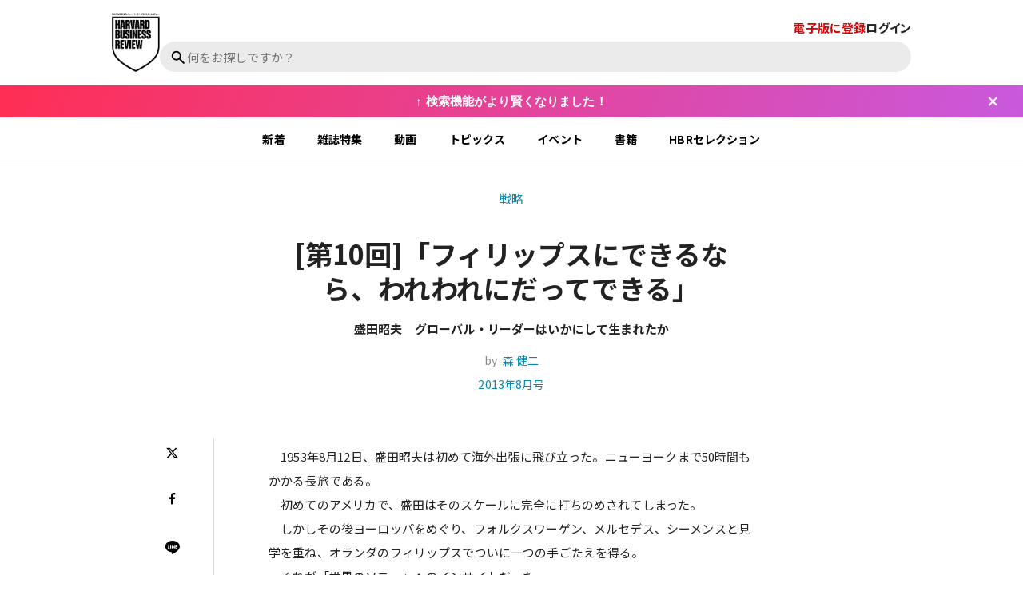

--- FILE ---
content_type: text/html; charset=utf-8
request_url: https://dhbr.diamond.jp/articles/-/1942
body_size: 9353
content:
<!DOCTYPE html>
<html lang="ja">
<head>
<meta charset="utf-8">
<meta http-equiv="X-UA-Compatible" content="IE=edge">
<meta name="viewport" content="width=device-width, initial-scale=1">
<meta name="referrer" content="unsafe-url">
<meta name="robots" content="max-image-preview:large">
<meta name="format-detection" content="telephone=no">
<meta name="theme-color" content="#FFFFFF">
<link rel="canonical" href="https://dhbr.diamond.jp/articles/-/1942">
<title>[第10回]「フィリップスにできるなら、われわれにだってできる」 盛田昭夫　グローバル・リーダーはいかにして生まれたか | 森 健二 | [&quot;2013年8&quot;]月号｜DIAMOND ハーバード・ビジネス・レビュー</title>
<meta name="description" content="1953年8月12日、盛田昭夫は初めて海外出張に飛び立った。">
<meta name="facebook-domain-verification" content="q1cp9h2h3nq5uflb1w0g2wdlqwdjsw" />
<meta property="fb:app_id" content="1568207906798026" />
<meta property="fb:admins" content="100003262211473" />
<meta property="og:locale" content="ja_JP" />
<meta property="og:site_name" content="1953年8月12日、盛田昭夫は初めて海外出張に飛び立った。" />
<meta property="og:title" content="[第10回]「フィリップスにできるなら、われわれにだってできる」 盛田昭夫　グローバル・リーダーはいかにして生まれたか | 森 健二 | [&quot;2013年8&quot;]月号｜DIAMOND ハーバード・ビジネス・レビュー" />
<meta property="og:image" content="https://dhbr2.ismcdn.jp/common/images/ogp_logo.jpg" />
<meta property="og:type" content="article" />
<meta property="og:url" content="https://dhbr.diamond.jp/articles/-/1942" />
<meta property="og:description" content="1953年8月12日、盛田昭夫は初めて海外出張に飛び立った。" />
<meta name="twitter:card" content="summary_large_image"/>
<meta name="twitter:site" content="@dhbr_japan" />
<meta name="twitter:url" content="https://dhbr.diamond.jp/articles/-/1942" />
<meta name="twitter:title" content="[第10回]「フィリップスにできるなら、われわれにだってできる」 盛田昭夫　グローバル・リーダーはいかにして生まれたか | 森 健二 | [&quot;2013年8&quot;]月号｜DIAMOND ハーバード・ビジネス・レビュー" />
<meta name="twitter:description" content="1953年8月12日、盛田昭夫は初めて海外出張に飛び立った。" />
<meta name="twitter:image" content="https://dhbr2.ismcdn.jp/common/images/ogp_logo.jpg" />

  <meta name="mediaweaver:article_type" content="論文" />
<script>if(!document.cookie.split(';').find(r => r.trim().startsWith('dolpxl='))){let i = new Image; i.src = 'https://gtm.diamond.jp/pixel';}</script>
<link rel="shortcut icon" type="image/vnd.microsoft.icon" href="/common/images/favicon.ico" />
<link rel="apple-touch-icon" sizes="57x57"   href="https://dhbr.diamond.jp/common/images/apple-touch-icon-57x57.png">
<link rel="apple-touch-icon" sizes="120x120" href="https://dhbr.diamond.jp/common/images/apple-touch-icon-120x120.png">
<link rel="apple-touch-icon" sizes="72x72"   href="https://dhbr.diamond.jp/common/images/apple-touch-icon-72x72.png">
<link rel="apple-touch-icon" sizes="152x152" href="https://dhbr.diamond.jp/common/images/apple-touch-icon-152x152.png"><link rel="preconnect" href="https://fonts.googleapis.com">
<link rel="preconnect" href="https://fonts.gstatic.com" crossorigin>
<link rel="preload" as="style" href="https://fonts.googleapis.com/css2?family=Noto+Sans+JP:wght@300;400;700&display=swap">
<link rel="stylesheet" href="https://fonts.googleapis.com/css2?family=Noto+Sans+JP:wght@300;400;700&display=swap" media="print" onload="this.media='all'; this.onload=null;">
<link rel="preload" href="https://dhbr2.ismcdn.jp/common/dhbr/fonts/hbr.woff?5udser" as="font" type="font/woff" crossorigin="anonymous">
<link rel="stylesheet" href="https://dhbr2.ismcdn.jp/resources/dhbr/css/common/icon-dhbr.css?rd=202601231112">
<link rel="stylesheet" href="https://dhbr2.ismcdn.jp/resources/dhbr/css/smartphone/leafs.css?rd=202601231112" media="screen and (max-width:812px)">
<link rel="stylesheet" href="https://dhbr2.ismcdn.jp/resources/dhbr/css/pc/leafs.css?rd=202601231112" media="screen and (min-width:812px)">
<script src="https://ajax.googleapis.com/ajax/libs/jquery/3.5.1/jquery.min.js"></script>
<script defer src="https://dhbr2.ismcdn.jp/common/js/lib/lozad.js?rd=202601231112"></script>
<script>
window.TOOLS = {};
window.TOOLS.cdn = 'https://dhbr2.ismcdn.jp';
window.TOOLS.time = '2026/01/27 16:25';
window.TOOLS.rd = '202601231112';
</script>
<script src="https://dhbr2.ismcdn.jp/resources/dhbr/js/common/common.js?rd=202601231112" defer></script>
<script src="https://dhbr2.ismcdn.jp/resources/dhbr/js/leafs.js?rd=202601271620" defer></script>

<link rel="stylesheet" href="https://dhbr2.ismcdn.jp/common/js/lib/fancybox2/source/jquery.fancybox.css?rd=202601231112" media="screen" />
<script type="text/javascript" src="https://dhbr2.ismcdn.jp/common/js/lib/fancybox2/source/jquery.fancybox.pack.js?rd=202601231112"></script>


<script>
  dataLayer = [{
    'category': 'other',
    'column': 'backnumber',
    'title': '[第10回]「フィリップスにできるなら、われわれにだってできる」',
    'specialsite': '',
    'specialgenre': '',
    'date': '20130709',
    'member_id': 'guest',
    'page': '1',
    'tgid': (function(){try{return document.cookie.match(new RegExp("ismuu=(.*?)(?:;|$)"))[1];}catch(err){return ''}})()
  }];
</script>
<script>
window.dataLayer = window.dataLayer || [];
dataLayer.push({'membership_type': 'NONE'});
dataLayer.push({'media': 'dhbr'});
dataLayer.push({'page': '1'});
dataLayer.push({'lastpage': 'true'});
dataLayer.push({'article_id': '1942'});
dataLayer.push({'category_code': 'backnumber'});
dataLayer.push({'genre': ''});
dataLayer.push({'article_type': 'PAID'});
dataLayer.push({'author': '森 健二'});
dataLayer.push({'tieup': 'false'});
dataLayer.push({'ip': '0'});
</script>
<!-- Google Tag Manager -->
<script>(function(w,d,s,l,i){w[l]=w[l]||[];w[l].push({'gtm.start':
new Date().getTime(),event:'gtm.js'});var f=d.getElementsByTagName(s)[0],
j=d.createElement(s),dl=l!='dataLayer'?'&l='+l:'';j.async=true;j.src=
'https://gtm.diamond.jp/gtm.js?id='+i+dl;f.parentNode.insertBefore(j,f);
})(window,document,'script','dataLayer','GTM-WX79BN');</script>
<!-- End Google Tag Manager -->
<meta name="cXenseParse:pageclass" content="article">
<meta property="article:published_time" content="2013-07-09T16:00:00+09:00">
<meta property="article:modified_time" content="2013-07-04T15:52:24+09:00"> 
<meta name="cXenseParse:recs:articleid" content="1942">
<meta name="cXenseParse:author" content="森 健二">

<meta name="cXenseParse:dia-media" content="dhbr">

<meta name="cXenseParse:dia-pubyear" content="2013">
<meta name="cXenseParse:dia-pubmonth" content="201307">
<meta name="cXenseParse:dia-pubday" content="20130709">

<meta name="cXenseParse:dia-category_code" content="backnumber">
<meta name="cXenseParse:dia-category" content="DHBR&gt;バックナンバー">
<meta name="cXenseParse:dia-tag" content="世界のソニー" data-separator=",">
<meta name="cXenseParse:dia-articletype" content="PAID">
<meta name="cXenseParse:dia-tieup" content="false">
<script>
var tp = window.tp || [];
tp.push(["setTags", ["PAID", "backnumber"]]);
tp.push(["setContentSection", "dhbr"]);
tp.push(["setContentAuthor", "森 健二"]);
tp.push(["setContentCreated", "2013-07-04T15:52:24+09:00"]);
tp.push(["setCustomVariable", "MEMBERSHIP_TYPE", "NONE"]);
</script>
<script>
var cX = cX || {};
cX.callQueue = cX.callQueue || [];
cX.callQueue.push(['setCustomParameters', { 'MEMBERSHIP_TYPE': 'NONE' }]);
cX.callQueue.push(['setCustomParameters', { 'IS_LASTPAGE': 'true' }]);
cX.callQueue.push(['getUserSegmentIds', {persistedQueryId: "567e2a819750e79338a5760d48c6aceb095a93fa", callback: function(segments) {
        if(typeof window.localStorage === 'object' && typeof window.localStorage.getItem === 'function') {
                localStorage.setItem("cxSegments", segments.join(","));
        }
}}]);
</script>
<script>
let dolpos=document.cookie.replace(/(?:(?:^|.*;\s*)dolpos\s*\=\s*([^;]*).*$)|^.*$/,"$1");
if(dolpos!=2){
(function(d,s){
var f=d.getElementsByTagName('head')[0],
j=d.createElement(s);j.async=true;
j.src='https://experience-ap.piano.io/xbuilder/experience/load?aid=PTrMSU1Ppj';
f.parentNode.appendChild(j,f);
j2=d.createElement(s);j2.async=true;
j2.src='https://cdn.cxense.com/cx.js';
f.parentNode.appendChild(j2,f);
j3=d.createElement(s);j3.async=true;
j3.src='https://csm.cxpublic.com/Diamond.js';
f.parentNode.appendChild(j3,f);
})(document,'script');
}
</script>

<script type="application/ld+json">
[{"@context":"http://schema.org","@type":"WebSite","name":"DIAMOND ハーバード・ビジネス・レビュー","alternateName":"DIAMOND ハーバード・ビジネス・レビュー","url":"https://dhbr.diamond.jp","potentialAction":{"@type":"SearchAction","target":"https://dhbr.diamond.jp/search?fulltext={search_term}","query-input":"required name=search_term"}},{"@context":"http://schema.org","@type":"BreadcrumbList","itemListElement":[{"@type":"ListItem","position":1,"item":{"@id":"https://dhbr.diamond.jp","name":"DIAMOND ハーバード・ビジネス・レビュー トップ"}},{"@type":"ListItem","position":2,"item":{"@id":"https://dhbr.diamond.jp/subcategory/戦略","name":"戦略"}},{"@type":"ListItem","position":3,"item":{"@id":"https://dhbr.diamond.jp/articles/-/1942","name":"[第10回]「フィリップスにできるなら、われわれにだってできる」"}}]},{"@context":"http://schema.org","@type":"NewsArticle","mainEntityOfPage":{"@type":"WebPage","@id":"https://dhbr.diamond.jp/articles/-/1942"},"headline":"[第10回]「フィリップスにできるなら、われわれにだってできる」","image":{"@type":"ImageObject","url":"/common/images/logo_white_250610.png","width":"","height":""},"datePublished":"2013-07-09T16:00:00+09:00","dateModified":"2025-06-05T10:37:37+09:00","author":{"@type":"Person","name":"森 健二"},"description":"サマリー：1953年8月12日、盛田昭夫は初めて海外出張に飛び立った。\n","publisher":{"@type":"Organization","name":"DIAMOND ハーバード・ビジネス・レビュー","logo":{"@type":"ImageObject","url":"https://dhbr.diamond.jp/common/dhbr/images/header-logo.png"}}}]
</script>

<script>
let dom_ready_callback = function(){
  document.querySelectorAll(".ismret").forEach(function(t) {
    t.addEventListener('click', function() {
        document.cookie='ismret=/articles/-/1942; domain=diamond.jp; path=/; max-age=86400;';
    });
  });
  document.querySelectorAll(".ismret-next").forEach(function(t) {
    t.addEventListener('click', function() {
        document.cookie='ismret=/articles/-/1942?page=2; domain=diamond.jp; path=/; max-age=86400;';
    });
  });
};
if (
  document.readyState === "compdomready_lete" ||
  (document.readyState !== "loading" && !document.documentElement.doScroll)
) {
  dom_ready_callback();
} else {
  document.addEventListener("DOMContentLoaded", dom_ready_callback);
}
</script>
</head>
<body>
<header class="g-header">
  <div class="g-header-bar">
    <h1 class="g-header-logo">
      <a class="g-header-logo__link" href="/"></a>
    </h1>
    <div class="g-header-contents">
      <div class="g-header-tools">
        <div class="g-header-tools__subscribe">
              <a class="ismret g-header-tools__subscribe-link" href="https://promo.diamond.jp/dhbr/subscription/" target="_blank">電子版に登録</a>
        </div>


        <div class="g-header-tools__login">
            <a class="ismret g-header-login-navi" href="/auth/login">ログイン</a>
        </div>
      </div>

      <div class="g-header-search js-header-search">
        <div class="c-search">
          <span class="c-search__icon"></span>
          <input type="search" class="c-search__input js-header-search-input" placeholder="何をお探しですか？" enterkeyhint="search">
        </div>
        <div class="g-search-histories js-search-histories">
          <div class="g-search-histories-div">
            <div class="g-search-histories__ttl">最近の検索</div>
            <ul class="g-search-histories-list js-search-histories-list"></ul>
          </div>
          <div class="g-search-hints">
            <div class="g-search-hints__ttl">こんな検索もできます</div>
            <ul class="g-search-hints-list">
                <li class="g-search-hints-list__item">
                  <a class="g-search-hints-list__link" href="https://search.dhbr.diamond.jp/?query=リーダーの仕事とは">リーダーの仕事とは</a>
                </li>
                <li class="g-search-hints-list__item">
                  <a class="g-search-hints-list__link" href="https://search.dhbr.diamond.jp/?query=部下のやる気を引き出すには">部下のやる気を引き出すには</a>
                </li>
                <li class="g-search-hints-list__item">
                  <a class="g-search-hints-list__link" href="https://search.dhbr.diamond.jp/?query=『世界標準の経営理論』をもっと知りたい">『世界標準の経営理論』をもっと知りたい</a>
                </li>
                <li class="g-search-hints-list__item">
                  <a class="g-search-hints-list__link" href="https://search.dhbr.diamond.jp/?query=ドラッカーの論文を教えて">ドラッカーの論文を教えて</a>
                </li>
                <li class="g-search-hints-list__item">
                  <a class="g-search-hints-list__link" href="https://search.dhbr.diamond.jp/?query=生成AIを仕事に活用するには">生成AIを仕事に活用するには</a>
                </li>
            </ul>
          </div>
        </div>
      </div>
    </div>
  </div>
</header>

<div class="g-ticker">
  <span class="g-ticker__message">↑ 検索機能がより賢くなりました！</span>
  <button class="g-ticker__close-button" aria-label="閉じる"></button>
</div>
<nav class="g-nav">
  <ul class="g-nav__list --leafs">
    <li class="g-nav__link"><a href="/list/latest">新着</a></li>
    <li class="g-nav__link"><a href="/list/magazine">雑誌特集</a></li>
    <li class="g-nav__link"><a href="/list/movie">動画</a></li>
    <li class="g-nav__link"><a href="/list/topics">トピックス</a></li>
    <li class="g-nav__link"><a href="/list/event">イベント</a></li>
    <li class="g-nav__link"><a href="/list/books">書籍</a></li>
    <li class="g-nav__link"><a href="/subcategory/HBRセレクション">HBRセレクション</a></li>
  </ul>
</nav><div class="m-modal">
  <div class="m-modal__wrapper --keep-share">
    <div class="m-modal-frame --keep js-auth-status" data-auth-status="false">
      <div class="m-modal-frame__inner --keep">
          <div class="m-modal-result__result">
            <div class="m-modal-result__ttl">クリップ<div class="icon-hbr__logo c-close-btn --modal"></div></div>
            <div class="m-modal-result__txt">会員限定機能です。詳細は<a class="ismret" href="https://promo.diamond.jp/dhbr/subscription/" target="_blank">こちら</a></div>
          </div>
      </div>
    </div>
    <div class="m-modal-frame --share js-auth-status" data-auth-status="false">
      <div class="m-modal-frame__inner --share">
        <div class="m-modal-frame__ttl">シェア<div class="icon-hbr__logo c-close-btn --modal"></div></div>
        <div class="m-modal-frame-share">
          <div class="m-modal-frame-share__article-ttl"></div>
          <div class="m-modal-frame-share__ttl">URL</div>
          <div class="m-modal-frame-share__text"></div>
          <div class="m-modal-frame-share__sns-box">
            <div class="m-modal-frame-share__sns-item">
              <div class="m-modal-frame-share__sns-link --x --is-active" data-name="X" data-link="https://twitter.com/intent/post?url={{url}}&amp;text={{ttl}}">
                <span class="m-modal-frame-share__sns-ttl --x icon-hbr__logo"></span>
                <span class="m-modal-frame-share__sns-icon">X</span>
              </div>
            </div>
            <div class="m-modal-frame-share__sns-item">
              <div class="m-modal-frame-share__sns-link --line " data-name="LINE" data-link="https://social-plugins.line.me/lineit/share?url={{url}}">
                <span class="m-modal-frame-share__sns-ttl --line icon-hbr__logo"></span>
                <span class="m-modal-frame-share__sns-icon">LINE</span>
              </div>
            </div>
            <div class="m-modal-frame-share__sns-item">
              <div class="m-modal-frame-share__sns-link --facebook " data-name="Facebook" data-link="https://www.facebook.com/share.php?u={{url}}">
                <span class="m-modal-frame-share__sns-ttl --facebook icon-hbr__logo"></span>
                <span class="m-modal-frame-share__sns-icon">Post</span>
              </div>
            </div>
            <div class="m-modal-frame-share__sns-item">
              <div class="m-modal-frame-share__sns-link --linkedin " data-name="LinkedIn" data-link="https://www.linkedin.com/sharing/share-offsite/?url={{url}}">
                <span class="m-modal-frame-share__sns-ttl --linkedin icon-hbr__logo"></span>
                <span class="m-modal-frame-share__sns-icon">Share</span>
              </div>
            </div>
          </div>
        </div>
        <a href="https://twitter.com/intent/post?url={{url}}&amp;text={{ttl}}" class="m-modal-frame__btn --share c-btn --modal-frame" target="_blank">Xでシェア</a>
      </div>
    </div>
    <div class="m-modal-result__result">
      <div class="m-modal-result__ttl">シェア<div class="icon-hbr__logo c-close-btn --modal"></div></div>
      <div class="m-modal-result__txt">シェアしました</div>
    </div>
    <div class="m-modal-frame --cart js-auth-status" data-auth-status="false">
      <div class="m-modal-frame__inner --cart">
        <div class="m-modal-result__result js-cart-modal">
          <div class="m-modal-result__ttl">PDFを購入する<div class="icon-hbr__logo c-close-btn --modal"></div></div>
          <div class="m-modal-result__txt js-cart-detail"></div>
        </div>
      </div>
    </div>
    <div class="m-modal-frame --print js-auth-status" data-auth-status="false">
      <div class="m-modal-frame__inner --print">
        <div class="m-modal-result__result js-print-modal">
          <div class="m-modal-result__ttl">印刷する<div class="icon-hbr__logo c-close-btn --modal"></div></div>
          <div class="m-modal-result__txt">会員限定機能です。詳細は<a class="ismret" href="https://promo.diamond.jp/dhbr/subscription/" target="_blank">こちら</a></div>
        </div>
      </div>
    </div>
    <div class="m-modal-frame --pdf js-auth-status" data-auth-status="false">
      <div class="m-modal-frame__inner --pdf">
        <div class="m-modal-result__result js-pdf-modal">
          <div class="m-modal-result__ttl">PDFダウンロード<div class="icon-hbr__logo c-close-btn --modal"></div></div>
          <div class="m-modal-result__txt">年額有料会員限定機能です。詳細は<a class="ismret" href="https://promo.diamond.jp/dhbr/subscription/" target="_blank">こちら</a></div>
        </div>
      </div>
    </div>
    <div class="m-modal-frame --actibook js-auth-status" data-auth-status="false">
      <div class="m-modal-frame__inner --actibook">
        <div class="m-modal-result__result js-actibook-modal">
          <div class="m-modal-result__ttl">電子ブックで読む<div class="icon-hbr__logo c-close-btn --modal"></div></div>
          <div class="m-modal-result__txt">有料会員限定機能です。詳細は<a class="ismret" href="https://promo.diamond.jp/dhbr/subscription/" target="_blank">こちら</a><br>会員の方は<a class="ismret" href="/auth/login">ログイン</a></div>
        </div>
      </div>
    </div>
  </div>
</div>
    <div class="l-container --leaf --backnumber">
      <main class="l-main">
        <article class="l-article-wrapper --backnumber">
          <div class="article-header --backnumber">
            
            <div class="article-header-inner --backnumber --header">
              <div class="article-header__caption --backnumber"><a class="article-header__cap-link" href="/subcategory/%E6%88%A6%E7%95%A5">戦略</a></div>
              <h1 class="article-header__ttl --backnumber">[第10回]「フィリップスにできるなら、われわれにだってできる」</h1>
              <h2 class="article-header__subttl --backnumber">盛田昭夫　グローバル・リーダーはいかにして生まれたか</h2>

              <div class="article-header__author --backnumber">
              by&nbsp;
                <span><a href="https://search.dhbr.diamond.jp/authors/%E6%A3%AE%20%E5%81%A5%E4%BA%8C">森 健二</a></span>
              </div>

              <div class="article-header__date --backnumber"><span><a href="/list/magazine/search?year=2013&month=8">2013年8月号</a><span></div>
            </div>

            

          </div>
          <div class="l-article-column-wrapper --backnumber">
            <div class="l-article-main-column">
              <div class="article-left-content --backnumber"><ul class="m-article-sns-wrapper --top  --backnumber">
<li class="m-article-sns-item --x --top">
<a class="m-article-sns-link" href="https://twitter.com/intent/post?url=https://dhbr.diamond.jp/articles/-/1942&amp;text=[第10回]「フィリップスにできるなら、われわれにだってできる」" target="_blank">
<div class="m-article-sns-icon icon-hbr__logo --x"></div>
<div class="m-article-sns-ttl">Xでシェア</div>
</a>
</li>
<li class="m-article-sns-item --facebook --top">
<a class="m-article-sns-link" href="https://www.facebook.com/share.php?u=https://dhbr.diamond.jp/articles/-/1942" target="_blank">
<div class="m-article-sns-icon icon-hbr__logo --facebook"></div>
<div class="m-article-sns-ttl">Facebookで<span class="m-article-sns-ttl-br">シェア</span></div>
</a>
</li>
<li class="m-article-sns-item --line --top">
<a class="m-article-sns-link" href="https://social-plugins.line.me/lineit/share?url=https://dhbr.diamond.jp/articles/-/1942" target="_blank">
<div class="m-article-sns-icon icon-hbr__logo --line"></div>
<div class="m-article-sns-ttl">LINEでシェア</div>
</a>
</li>
<li class="m-article-sns-item --linkedin --top">
<a class="m-article-sns-link" href="https://www.linkedin.com/sharing/share-offsite/?url=https://dhbr.diamond.jp/articles/-/1942" target="_blank">
<div class="m-article-sns-icon icon-hbr__logo --linkedin"></div>
<div class="m-article-sns-ttl">LinkedInで<span class="m-article-sns-ttl-br">シェア</span></div>
</a>
</li>
<li class="m-article-sns-item --keep --top --backnumber js-clip-btn" data-clip-id="1942">
<div class="m-article-sns-icon icon-hbr__logo --keep"></div>
<div class="m-article-sns-ttl js-clip-ttl">記事を<span class="m-article-sns-ttl-br">クリップ</span></div>
</li>
<li class="m-article-sns-item --print --top js-print-btn">
<div class="m-article-sns-icon icon-hbr__logo --print"></div>
<div class="m-article-sns-ttl">記事を印刷</div>
</li>
</ul>
</div>
              <div class="article-main-content">
                  <div class="article-body"><ul class="m-article-sns-wrapper --is-added">
<li class="m-article-sns-item --x --is-hidden">
<a class="m-article-sns-link" href="https://twitter.com/intent/post?url=https://dhbr.diamond.jp/articles/-/1942&amp;text=%5B%E7%AC%AC10%E5%9B%9E%5D%E3%80%8C%E3%83%95%E3%82%A3%E3%83%AA%E3%83%83%E3%83%97%E3%82%B9%E3%81%AB%E3%81%A7%E3%81%8D%E3%82%8B%E3%81%AA%E3%82%89%E3%80%81%E3%82%8F%E3%82%8C%E3%82%8F%E3%82%8C%E3%81%AB%E3%81%A0%E3%81%A3%E3%81%A6%E3%81%A7%E3%81%8D%E3%82%8B%E3%80%8D" target="_blank">
<div class="m-article-sns-icon icon-hbr__logo --x"></div>
<div class="m-article-sns-ttl">Xでシェア</div>
</a>
</li>
<li class="m-article-sns-item --facebook --is-hidden">
<a class="m-article-sns-link" href="https://www.facebook.com/share.php?u=https://dhbr.diamond.jp/articles/-/1942" target="_blank">
<div class="m-article-sns-icon icon-hbr__logo --facebook"></div>
<div class="m-article-sns-ttl">Facebookで<span class="m-article-sns-ttl-br">シェア</span>
</div>
</a>
</li>
<li class="m-article-sns-item --line --is-hidden">
<a class="m-article-sns-link" href="https://social-plugins.line.me/lineit/share?url=https://dhbr.diamond.jp/articles/-/1942" target="_blank">
<div class="m-article-sns-icon icon-hbr__logo --line"></div>
<div class="m-article-sns-ttl">LINEでシェア</div>
</a>
</li>
<li class="m-article-sns-item --linkedin --is-hidden">
<a class="m-article-sns-link" href="https://www.linkedin.com/sharing/share-offsite/?url=https://dhbr.diamond.jp/articles/-/1942" target="_blank">
<div class="m-article-sns-icon icon-hbr__logo --linkedin"></div>
<div class="m-article-sns-ttl">LinkedInで<span class="m-article-sns-ttl-br">シェア</span>
</div>
</a>
</li>
<li class="m-article-sns-item --keep --is-hidden --backnumber js-clip-btn" data-clip-id="1942">
<div class="m-article-sns-icon icon-hbr__logo --keep"></div>
<div class="m-article-sns-ttl js-clip-ttl">記事を<span class="m-article-sns-ttl-br">クリップ</span>
</div>
</li>
<li class="m-article-sns-item --print --is-hidden js-print-btn">
<div class="m-article-sns-icon icon-hbr__logo --print"></div>
<div class="m-article-sns-ttl">記事を印刷</div>
</li>
</ul><p> 1953年8月12日、盛田昭夫は初めて海外出張に飛び立った。ニューヨークまで50時間もかかる長旅である。<br>
 初めてのアメリカで、盛田はそのスケールに完全に打ちのめされてしまった。<br>
 しかしその後ヨーロッパをめぐり、フォルクスワーゲン、メルセデス、シーメンスと見学を重ね、オランダのフィリップスでついに一つの手ごたえを得る。<br>
 それが「世界のソニー」へのインサイトだった。</p></div>
<div class="remaining-character-numbers">残り: 0文字 / 全文 : 183文字</div>
<div id="subscription-guide">
  <div class="subscription-attention">続きを読むには有料会員への登録が必要です。</div>
  <div class="subscription-login">会員の方は<a class="g-click ismret" href="/auth/login">ログイン</a></div>
  <div class="subscription-box">
    <a class="subscription-link g-click ismret" href="https://promo.diamond.jp/dhbr/subscription/">電子版 有料会員に登録</a>
  </div>
  <div class="subscription-mail"><a class="g-click ismret" href="https://promo.diamond.jp/dhbr/member/?utm_source=dhbrsite&utm_medium=pcpaywall">メルマガに登録する（無料）</a></div>
</div>

<ul class="login-member-content">
  <li class="login-member-link"><span class="icon-hbr__logo"></span><a class="g-click ismret" href="https://promo.diamond.jp/dhbr/subscription/">電子版について</a></li>
  <li class="login-member-link"><span class="icon-hbr__logo"></span><a class="g-click ismret" href="https://promo.diamond.jp/dhbr/corporate/">法人プラン（請求書払い）について</a></li>
  <li class="login-member-link"><span class="icon-hbr__logo"></span><a class="g-click" id="subscription-frame-inquiry" href="https://item.diamond.co.jp/contact/#category/D/40/500/form">お問い合わせ</a></li>
</ul>
<div class="article-authorinfo">
  <div class="article-authorinfo-inner">
    <div class="article-authorinfo-photo">
      <img src="[data-uri]" data-src="https://dhbr2.ismcdn.jp/common/images/author.jpg?rd=202601231112" width="72" height="72" class="article-authorinfo-img lazy" alt="森 健二">
    </div>
    <div class="article-authorinfo-prof">
      <div class="article-authorinfo-prof__name"><a href="https://search.dhbr.diamond.jp/authors/%E6%A3%AE%20%E5%81%A5%E4%BA%8C" target="_blank">森 健二</a></div>
      <div class="article-authorinfo-prof__ttl">ジャーナリスト</div>
      <div class="article-authorinfo-prof__txt">大阪生まれ。同志社大学法学部卒。『週刊ダイヤモンド』記者として、流通、金融、エレクトロニクスなど担当。副編集長として経営問題をカバー。現在、富山県の山里に在住。ローカルの果てからグローバルを考える。</div>
    </div>
  </div>
</div>
                <ul class="m-article-sns-wrapper --bottom  --backnumber">
<li class="m-article-sns-item --x --bottom">
<a class="m-article-sns-link" href="https://twitter.com/intent/post?url=https://dhbr.diamond.jp/articles/-/1942&amp;text=[第10回]「フィリップスにできるなら、われわれにだってできる」" target="_blank">
<div class="m-article-sns-icon icon-hbr__logo --x"></div>
<div class="m-article-sns-ttl">Xでシェア</div>
</a>
</li>
<li class="m-article-sns-item --facebook --bottom">
<a class="m-article-sns-link" href="https://www.facebook.com/share.php?u=https://dhbr.diamond.jp/articles/-/1942" target="_blank">
<div class="m-article-sns-icon icon-hbr__logo --facebook"></div>
<div class="m-article-sns-ttl">Facebookで<span class="m-article-sns-ttl-br">シェア</span></div>
</a>
</li>
<li class="m-article-sns-item --line --bottom">
<a class="m-article-sns-link" href="https://social-plugins.line.me/lineit/share?url=https://dhbr.diamond.jp/articles/-/1942" target="_blank">
<div class="m-article-sns-icon icon-hbr__logo --line"></div>
<div class="m-article-sns-ttl">LINEでシェア</div>
</a>
</li>
<li class="m-article-sns-item --linkedin --bottom">
<a class="m-article-sns-link" href="https://www.linkedin.com/sharing/share-offsite/?url=https://dhbr.diamond.jp/articles/-/1942" target="_blank">
<div class="m-article-sns-icon icon-hbr__logo --linkedin"></div>
<div class="m-article-sns-ttl">LinkedInで<span class="m-article-sns-ttl-br">シェア</span></div>
</a>
</li>
<li class="m-article-sns-item --keep --bottom --backnumber js-clip-btn" data-clip-id="1942">
<div class="m-article-sns-icon icon-hbr__logo --keep"></div>
<div class="m-article-sns-ttl js-clip-ttl">記事を<span class="m-article-sns-ttl-br">クリップ</span></div>
</li>
<li class="m-article-sns-item --print --bottom js-print-btn">
<div class="m-article-sns-icon icon-hbr__logo --print"></div>
<div class="m-article-sns-ttl">記事を印刷</div>
</li>
</ul>

              </div>
            </div>
          </div>
        </article>
      </main>
    </div>

<div class="g-footer-ad">
  <a class="g-footer-ad__link" href="/category/hbr_spreport_pr"><img src="[data-uri]" data-src="https://dhbr2.ismcdn.jp/mwimgs/2/4/230w/img_24ddc6ec7c99339cc47255d9eabbcab416437.png" data-srcset="https://dhbr2.ismcdn.jp/mwimgs/2/4/230w/img_24ddc6ec7c99339cc47255d9eabbcab416437.png 1x,https://dhbr2.ismcdn.jp/mwimgs/2/4/460w/img_24ddc6ec7c99339cc47255d9eabbcab416437.png 2x" width="230" height="230" class=" lazy" alt="AD"></a>
  <a class="g-footer-ad__link" href="/list/sp-accelerate_your_career"><img src="[data-uri]" data-src="https://dhbr2.ismcdn.jp/mwimgs/9/1/230w/img_912ce687f2cb0c7a7ba99e5e51d6a7e914984.png" data-srcset="https://dhbr2.ismcdn.jp/mwimgs/9/1/230w/img_912ce687f2cb0c7a7ba99e5e51d6a7e914984.png 1x,https://dhbr2.ismcdn.jp/mwimgs/9/1/460w/img_912ce687f2cb0c7a7ba99e5e51d6a7e914984.png 2x" width="230" height="230" class=" lazy" alt="自己成長1"></a>
  <a class="g-footer-ad__link" href="/list/sp-a-new-era-of-cx"><img src="[data-uri]" data-src="https://dhbr2.ismcdn.jp/mwimgs/f/b/230w/img_fbaa67735b721e3911961fc275194e926805.png" data-srcset="https://dhbr2.ismcdn.jp/mwimgs/f/b/230w/img_fbaa67735b721e3911961fc275194e926805.png 1x,https://dhbr2.ismcdn.jp/mwimgs/f/b/460w/img_fbaa67735b721e3911961fc275194e926805.png 2x" width="230" height="230" class=" lazy" alt="プレイド"></a>
  <a class="g-footer-ad__link" href="/category/management_theorys_of_the_global_standard"><img src="[data-uri]" data-src="https://dhbr2.ismcdn.jp/mwimgs/5/9/230w/img_599aa7bfec0428e7cc8743815e90e50215892.png" data-srcset="https://dhbr2.ismcdn.jp/mwimgs/5/9/230w/img_599aa7bfec0428e7cc8743815e90e50215892.png 1x,https://dhbr2.ismcdn.jp/mwimgs/5/9/460w/img_599aa7bfec0428e7cc8743815e90e50215892.png 2x" width="230" height="230" class=" lazy" alt="入山"></a>
</div>
<footer class="g-footer">
<div class="g-footer-subscribe">
  <div class="g-footer-subscribe__inner">
    <div class="g-footer-subscribe-logo"><a class="g-footer-subscribe-logo__link" href="/"></a></div>
    <!-- <img src="https://via.placeholder.com/188x73.png" width="188" height="73" alt=""> -->
    <div class="g-footer-subscribe__btn-box">
      <div class="g-footer-subscribe__btn"><a href="https://promo.diamond.jp/dhbr/corporate/" target="_blank">法人プランに登録</a></div>
      <div class="g-footer-subscribe__btn"><a class="ismret" href="https://promo.diamond.jp/dhbr/subscription/" target="_blank">電子版に登録</a></div>
      <div class="g-footer-subscribe__btn"><a href="https://www.diamond.co.jp/magazine/h58i5c0000010kw4.html" target="_blank">雑誌を購入</a></div>
    </div>
  </div>
</div>      <div class="g-footer-menu-list__wrapper">
        <div class="g-footer-menu-list">
          <div class="g-footer-menu-list__items --left">
            <div class="g-footer-menu-list__ttl js-list-ttl">DIAMOND ハーバード・ビジネス・レビュー<span class="g-footer-menu-list__icon icon-hbr__logo"></span></div>
            <div class="g-footer-menu-list__links">
              <span><a class="g-footer-menu-list__link" href="/list/latest" >新着</a></span>
              <span><a class="g-footer-menu-list__link" href="/list/magazine" >雑誌特集</a></span>
              <span><a class="g-footer-menu-list__link" href="/list/movie" >動画</a></span>
              <span><a class="g-footer-menu-list__link" href="/list/event" >イベント</a></span>
              <span><a class="g-footer-menu-list__link" href="/list/books" >書籍</a></span>
              <span><a class="g-footer-menu-list__link" href="https://diamond.bookpark.ne.jp/" target="_blank">論文印刷サービス</a></span>
              <span><a class="g-footer-menu-list__link" href="/list/about" >DHBR/HBRの紹介</a></span>
              <div class="g-footer-menu-list-sns-box">
                <a class="g-footer-menu-list-sns-box__link" href="https://ja-jp.facebook.com/DiamondHBR/" target="_blank" rel="noopener">
                  <span class="g-footer-menu-list-sns-box__icon --fb icon-hbr_logo"></span><span class="g-footer-menu-list-sns-box__txt">Facebook</span>
                </a>
                <a class="g-footer-menu-list-sns-box__link" href="https://twitter.com/dhbr_japan" target="_blank" rel="noopener">
                  <span class="g-footer-menu-list-sns-box__icon --x icon-hbr_logo"></span><span class="g-footer-menu-list-sns-box__txt">X</span>
                </a>
              </div>
            </div>
          </div>
          <div class="g-footer-menu-list__items --center">
            <div class="g-footer-menu-list__ttl js-list-ttl">人気のトピックス<span class="g-footer-menu-list__icon icon-hbr__logo"></span></div>
            <div class="g-footer-menu-list__links --center">
              <div class="g-footer-menu-list__links-inner">
                <span><a class="g-footer-menu-list__link" href="/subcategory/%E3%83%AA%E3%83%BC%E3%83%80%E3%83%BC%E3%82%B7%E3%83%83%E3%83%97">リーダーシップ</a></span>
                <span><a class="g-footer-menu-list__link" href="/subcategory/%E3%83%86%E3%82%AF%E3%83%8E%E3%83%AD%E3%82%B8%E3%83%BC">テクノロジー</a></span>
                <span><a class="g-footer-menu-list__link" href="/subcategory/%E6%88%A6%E7%95%A5">戦略</a></span>
                <span><a class="g-footer-menu-list__link" href="/subcategory/%E3%82%A4%E3%83%8E%E3%83%99%E3%83%BC%E3%82%B7%E3%83%A7%E3%83%B3">イノベーション</a></span>
                <span><a class="g-footer-menu-list__link" href="/subcategory/%E3%83%87%E3%83%BC%E3%82%BF%E7%B5%8C%E5%96%B6">データ経営</a></span>
                <span><a class="g-footer-menu-list__link" href="/subcategory/%E8%B2%A1%E5%8B%99%E3%83%BB%E4%BC%9A%E8%A8%88">財務・会計</a></span>
                <span><a class="g-footer-menu-list__link" href="/subcategory/%E7%B5%84%E7%B9%94%E6%96%87%E5%8C%96%2F%E7%B5%84%E7%B9%94%E9%96%8B%E7%99%BA">組織文化/組織開発</a></span>
                <span><a class="g-footer-menu-list__link" href="/subcategory/%E6%94%BF%E6%B2%BB%E3%83%BB%E7%B5%8C%E6%B8%88">政治・経済</a></span>
                <span><a class="g-footer-menu-list__link" href="/subcategory/%E3%83%81%E3%83%BC%E3%83%A0%E3%83%9E%E3%83%8D%E3%82%B8%E3%83%A1%E3%83%B3%E3%83%88">チームマネジメント</a></span>
              </div>
              <div class="g-footer-menu-list__links-inner">
                <span><a class="g-footer-menu-list__link" href="/subcategory/%E4%BA%BA%E6%9D%90%E6%8E%A1%E7%94%A8%E3%83%BB%E8%82%B2%E6%88%90">人材採用・育成</a></span>
                <span><a class="g-footer-menu-list__link" href="/subcategory/%E3%83%9E%E3%83%BC%E3%82%B1%E3%83%86%E3%82%A3%E3%83%B3%E3%82%B0">マーケティング</a></span>
                <span><a class="g-footer-menu-list__link" href="/subcategory/%E3%82%B3%E3%83%BC%E3%83%9D%E3%83%AC%E3%83%BC%E3%83%88%E3%82%AC%E3%83%90%E3%83%8A%E3%83%B3%E3%82%B9">コーポレートガバナンス</a></span>
                <span><a class="g-footer-menu-list__link" href="/subcategory/%E6%84%8F%E6%80%9D%E6%B1%BA%E5%AE%9A">意思決定</a></span>
                <span><a class="g-footer-menu-list__link" href="/subcategory/%E3%83%80%E3%82%A4%E3%83%90%E3%83%BC%E3%82%B7%E3%83%86%E3%82%A3&%E3%82%A4%E3%83%B3%E3%82%AF%E3%83%AB%E3%83%BC%E3%82%B8%E3%83%A7%E3%83%B3">ダイバーシティ&インクルージョン</a></span>
                <span><a class="g-footer-menu-list__link" href="/subcategory/%E3%82%AD%E3%83%A3%E3%83%AA%E3%82%A2">キャリア</a></span>
                <span><a class="g-footer-menu-list__link" href="/subcategory/%E3%83%93%E3%82%B8%E3%83%8D%E3%82%B9%E3%82%B9%E3%82%AD%E3%83%AB">ビジネススキル</a></span>
                <span><a class="g-footer-menu-list__link" href="/subcategory/%E3%82%B5%E3%82%B9%E3%83%86%E3%83%8A%E3%83%93%E3%83%AA%E3%83%86%E3%82%A3">サステナビリティ</a></span>
                <span><a class="g-footer-menu-list__link" href="/subcategory/%E3%83%AF%E3%83%BC%E3%82%AF%E3%83%A9%E3%82%A4%E3%83%95%E3%83%90%E3%83%A9%E3%83%B3%E3%82%B9">ワークライフバランス</a></span>
                <span><a class="g-footer-menu-list__link" href="/subcategory/HBR%E3%82%BB%E3%83%AC%E3%82%AF%E3%82%B7%E3%83%A7%E3%83%B3">HBRセレクション</a></span>
              </div>
            </div>
          </div>
          <div class="g-footer-menu-list__items --right">
            <div class="g-footer-menu-list__ttl js-list-ttl">会員<span class="g-footer-menu-list__icon icon-hbr__logo"></span></div>
            <div class="g-footer-menu-list__links">
              <span><a class="g-footer-menu-list__link mypagelink" href="https://id.diamond.jp/my" target="_blank">マイページ</a></span>
              <span><a class="g-footer-menu-list__link" href="/list/member/clip" >クリップしたコンテンツ</a></span>
              <span><a class="g-footer-menu-list__link" href="/list/faq2" >定期購読に関するご質問</a></span>
              <span><a class="g-footer-menu-list__link" href="/list/faq3" >電子版に関するご質問</a></span>
              <span><a class="g-footer-menu-list__link" href="/list/corporate-serviceguide" >法人向けサービスガイド</a></span>
              <div class="g-footer-menu-list__link">
                  <a class="g-footer-menu-list__login ismret" href="/auth/login">ログイン</a>
              </div>
            </div>
          </div>
        </div>
      </div>
<div class="g-footer-small-list">
  <div class="g-footer-small-list__list">
    <a href="/list/terms" >規約一覧</a>
    <a href="http://www.diamond.co.jp/legal/"  target="_blank" rel="noopener">プライバシーポリシー・著作権</a>
    <a href="https://www.diamond.co.jp/legal/subscript.html"  target="_blank" rel="noopener">特定商取引に関する法律に基づく表示</a>
    <a href="https://www.diamond.co.jp/company/"  target="_blank" rel="noopener">会社案内</a>
    <a href="/list/team" >日本語版スタッフ</a>
    <a href="https://adinfo.diamond.jp/"  target="_blank" rel="noopener">広告掲載</a>
    <a href="/list/support" >お問い合わせ</a>
  </div>
</div>  <small class="g-footer-copyright">© DIAMOND, INC. All Rights Reserved.</small>
</footer>
<div class="measurement" style="display:none;">
<script src="/oo/d/l.js"></script>
<script>
var miu = new MiU();
miu.locationInfo['media'] = 'dhbr.diamond.jp';
miu.locationInfo['skin'] = 'leafs/backnumber';
miu.locationInfo['id'] = '1942';
miu.locationInfo['category'] = 'backnumber';
miu.locationInfo['subcategory'] = ',Serial Article,paid,2013-08,戦略,';
miu.locationInfo['model'] = '';
miu.locationInfo['modelid'] = '';
//console.log(miu.locationInfo);
if ( ('; ' + document.cookie).split('; ' + 'dolpos' + '=').pop().split(';').shift() != '2' ) {
  miu.go();
}
</script><noscript><div><img style="display:none;" src="/oo/d/n.gif" alt="" width="1" height="1"></div></noscript>
</div>
<script type="text/javascript" src="https://fspark-ap.com/tag/h2gdbTnrjyc393FS.js"></script></body>
</html>

--- FILE ---
content_type: text/css; charset=utf-8
request_url: https://dhbr2.ismcdn.jp/resources/dhbr/css/pc/leafs.css?rd=202601231112
body_size: 13593
content:
@charset "utf-8";[class*=" icon-"],[class^=icon-]{font-family:hbr!important;font-weight:400;font-style:normal;font-variant:normal;line-height:1;text-transform:none;speak:never;-webkit-font-smoothing:antialiased;-moz-osx-font-smoothing:grayscale}*,:after,:before{box-sizing:border-box}html{font-size:62.5%}body,html{line-height:2;letter-spacing:.01em}body{font-family:Hiragino Sans,Noto Sans JP,sans-serif;font-size:1.5rem;word-wrap:break-word;color:#222;overflow-wrap:break-word;-webkit-text-size-adjust:100%;-moz-text-size-adjust:100%;text-size-adjust:100%}b,h1,h2,h3,h4,h5,h6{font-weight:700}img{max-width:100%;height:auto;vertical-align:top}button,input,select,textarea{font-size:1.4rem;padding:0;cursor:pointer;border:none;outline:none}input::-ms-clear{visibility:hidden}:focus{outline:none}li,ol,ul{list-style-type:none}a{text-decoration:none;color:#000;border-bottom:0 solid}.u-hidden{display:none}.u-cf:after{display:block;clear:both;content:""}.u-disabled{pointer-events:none;opacity:.6}

/*!
 * ress.css • v4.0.0
 * MIT License
 * github.com/filipelinhares/ress
 */html{box-sizing:border-box;word-break:normal;-moz-tab-size:4;-o-tab-size:4;tab-size:4;-webkit-text-size-adjust:100%}*,:after,:before{box-sizing:inherit;background-repeat:no-repeat}:after,:before{vertical-align:inherit;text-decoration:inherit}*{margin:0;padding:0}hr{overflow:visible;height:0;color:inherit}details,main{display:block}summary{display:list-item}small{font-size:80%}[hidden]{display:none}abbr[title]{text-decoration:underline;border-bottom:none}a{background-color:transparent}a:active,a:hover{outline-width:0}code,kbd,pre,samp{font-family:monospace,monospace}pre{font-size:1em}b,strong{font-weight:bolder}sub,sup{font-size:75%;line-height:0;position:relative;vertical-align:baseline}sub{bottom:-.25em}sup{top:-.5em}table{text-indent:0;border-color:inherit}input{border-radius:0}[disabled]{cursor:default}[type=number]::-webkit-inner-spin-button,[type=number]::-webkit-outer-spin-button{height:auto}[type=search]{outline-offset:-2px;-webkit-appearance:textfield}[type=search]::-webkit-search-decoration{-webkit-appearance:none}textarea{overflow:auto;resize:vertical}button,input,optgroup,select,textarea{font:inherit}optgroup{font-weight:700}button{overflow:visible}button,select{text-transform:none}[role=button],[type=button],[type=reset],[type=submit],button{cursor:pointer;color:inherit}[type=button]::-moz-focus-inner,[type=reset]::-moz-focus-inner,[type=submit]::-moz-focus-inner,button::-moz-focus-inner{padding:0;border-style:none}[type=button]::-moz-focus-inner,[type=reset]::-moz-focus-inner,[type=submit]::-moz-focus-inner,button:-moz-focusring{outline:1px dotted ButtonText}[type=reset],[type=submit],button,html [type=button]{-webkit-appearance:button}button,input,select,textarea{border-style:none;background-color:transparent}a:focus,button:focus,input:focus,select:focus,textarea:focus{outline-width:0}select{-moz-appearance:none;-webkit-appearance:none}select::-ms-expand{display:none}select::-ms-value{color:currentColor}legend{display:table;max-width:100%;white-space:normal;color:inherit;border:0}::-webkit-file-upload-button{font:inherit;color:inherit;-webkit-appearance:button}img{border-style:none}progress{vertical-align:baseline}[aria-busy=true]{cursor:progress}[aria-controls]{cursor:pointer}[aria-disabled=true]{cursor:default}.l-container.--leaf,.l-container.--top{padding-top:0}.l-container.--print{padding-top:43px}.l-container.\--pr,.l-container.\--sponsored{background:#e8ecee}.l-article-wrapper{display:flex;flex-direction:column;padding-top:70px}.l-article-wrapper.\--backnumber{padding-top:0;border-bottom:1px solid #d5d7d8}.l-article-column-wrapper{display:flex;width:100%;max-width:1250px;min-height:500px;margin:auto;padding:0 40px}.l-article-column-wrapper.\--backnumber{width:auto;max-width:unset}@media screen and (min-width:1156px){.l-article-column-wrapper{padding-left:172px}.l-article-column-wrapper.\--backnumber{width:auto;padding-left:42px}}.l-article-main-column{width:100%;max-width:610px}.l-article-main-column.--cc{max-width:1000px}.l-article-sub-column{width:300px;min-width:300px;margin-left:48px}.l-article-sub-column.\--event{margin-bottom:0}.l-article-sub-column.\--event .event-sub{display:block}.recommend{margin-bottom:55px}.recommend.\--backnumber{max-width:980px;margin:0 auto 32px}.recommend.\--backnumber .recommend-contents{display:flex;gap:43px}.recommend.\--backnumber .recommend-ttl{margin-bottom:15px;text-align:center}.recommend.\--backnumber .recommend-ttl>h4{font-size:1.6rem;line-height:1.5;border:unset}.recommend.\--backnumber .recommend-content{width:100%;margin:0}.recommend-ttl{margin-bottom:20px}.recommend-ttl>h4{font-size:1.5rem;font-weight:700;line-height:1.6;padding-bottom:5px;border-bottom:1px solid #d5d7d8}.recommend-content{display:flex;flex-direction:column;margin-bottom:25px}.recommend-content-ttl{order:2}.recommend-content-ttl:hover{opacity:.6}.recommend-content-ttl>a>h6{font-size:1.4rem;font-weight:400;line-height:1.57}.recommend-content-img{width:204px;margin-bottom:18px;order:1}.recommend-content-img a>img{width:100%;aspect-ratio:300/170;-o-object-fit:cover;object-fit:cover}.login{border-bottom:1px solid #d5d7d8}.login.\--backnumber{border:none}.login-inner{width:100%;max-width:610px;margin:71px auto 80px}.login-inner.\--backnumber{margin:71px auto 50px}.login-attention{margin-bottom:25px}.login-attention__msg{font-size:1.6rem;line-height:1.5;margin-bottom:10px;text-align:center}.login-member{padding:50px 145px 57px;background:#f5f6f8}.login-form-field{margin-bottom:20px;padding:9px 20px;border:1px solid #c8c8c8;background:#fff}.login-form-field__inputtext-log{font-size:1.6rem;line-height:1.5;width:100%}.login-form-field__inputtext-log::-moz-placeholder{color:#c8c8c8}.login-form-field__inputtext-log::placeholder{color:#c8c8c8}.login-form-checkbox{width:220px;margin:0 auto 20px}.login-member-link{font-size:1.6rem;font-weight:700;line-height:1.5;width:100%;padding:30px 0 25px 31px;border-bottom:1px solid #d5d7d8}.login-member-link>a{color:#0787b1}.login-member-link>a:hover{opacity:.6}.login-member-link .icon-hbr__logo{position:relative}.login-member-link .icon-hbr__logo:after{font-size:1.5rem;position:absolute;top:6px;left:-20px;content:"\e002";color:#261da1}.login-member-link__preparation{font-size:1.3rem;font-weight:500;padding-left:45px;color:#888}.login-member-content{max-width:610px;margin:0 auto 50px}.c-btn{font-weight:700;cursor:pointer}.c-btn.\--search-text:before{font-size:2rem;position:absolute;top:0;left:15px;padding-top:14px;content:"\e007"}.c-btn.\--books-search-text:before,.c-btn.\--magazine-search-text:before{font-size:1.9rem;position:absolute;left:18px;content:"\e063";color:#888}.c-btn.\--subscribe,.c-btn.\--subscribe-apply{height:40px;transition:background .6s;text-align:center;border-radius:3px;background:#dc0000}.c-btn.\--subscribe-apply:hover,.c-btn.\--subscribe:hover{background:#a01e02}.c-btn.\--subscribe-apply>a,.c-btn.\--subscribe>a{font-size:1.5rem;line-height:1.6;display:block;padding-top:8px;color:#fff}.c-btn.\--subscribe{width:110px}.c-btn.\--subscribe-apply{width:218px}.c-btn.\--corporation-apply{height:40px;transition:background .6s;text-align:center;border-radius:3px;background:#021ea0}.c-btn.\--corporation-apply:hover{background:#043c64}.c-btn.\--corporation-apply>a{font-size:1.5rem;line-height:1.6;display:block;padding-top:8px;color:#fff}.c-btn.\--subscription-apply{height:40px;transition:background .6s;text-align:center;border-radius:3px;background:#222}.c-btn.\--subscription-apply:hover{background:#404040}.c-btn.\--subscription-apply>a{font-size:1.5rem;line-height:1.6;display:block;padding-top:8px;color:#fff}.c-btn.\--mailmagazine-apply{height:40px;transition:background .6s;text-align:center;border-radius:3px;background:#222}.c-btn.\--mailmagazine-apply:hover{background:#404040}.c-btn.\--mailmagazine-apply>a{font-size:1.5rem;line-height:1.6;display:block;padding-top:8px;color:#fff}.c-btn.\--search-backnumber{font-size:1.5rem;line-height:1.6;padding:9px 16px;transition:background .6s;text-align:center;color:#fff;border-radius:3px;background:#222}.c-btn.\--search-backnumber:hover{background:#404040}.c-btn.\--modal-submit{font-size:1.5rem;line-height:1.6;padding:10px 0;color:#fff;border-radius:3px;background:#c82502}.c-btn.\--modal-submit:disabled{cursor:auto;background:#888}.c-btn.\--modal-frame{font-size:1.5rem;line-height:1.6;display:block;padding:10px 0;text-align:center;color:#fff;border-radius:3px;background:#222}.c-btn.\--modal-frame:hover{background:#404040}.c-btn.\--actibook,.c-btn.\--buy,.c-btn.\--det{font-size:1.5rem;line-height:1.6;position:relative;display:inline-block;padding:7px 16px 7px 44px;text-align:center;color:#fff;border-radius:3px;background:#222}.c-btn.\--actibook:hover,.c-btn.\--buy:hover,.c-btn.\--det:hover{background:#404040}.c-btn.\--actibook:after,.c-btn.\--buy:after,.c-btn.\--det:after{font-size:1.6rem;position:absolute;top:9px;left:12px;content:"\e070";color:#fff}.c-btn.\--det:after{content:"\e070"}.c-btn.\--buy:after{content:"\e065"}.c-btn.\--actibook:after{content:"\e949"}.c-btn.\--subcolumn-buy{font-size:1.3rem;line-height:1.85;position:relative;display:flex;width:83px;height:31px;text-align:center;border:1px solid #d5d7d8;border-radius:2px;justify-content:center;align-items:center}.c-btn.\--subcolumn-buy:hover{opacity:.6}.c-btn.\--read-now{font-size:1rem;line-height:2.4;position:relative;display:flex;width:80px;height:20px;text-align:center;border-radius:2px;background:#222;justify-content:center;align-items:center}.c-btn.\--read-now:hover{opacity:.6}.c-btn.\--read-now>a,.c-btn.\--read-now>a:active,.c-btn.\--read-now>a:link{color:#fff}.c-btn.\--event{width:158px;height:40px;padding:5px 0;transition:background .6s;text-align:center;color:#fff;border-radius:3px;background:#222}.c-btn.\--event:hover{background:#404040}.c-btn.\--event>a{display:block;color:#fff}.c-btn.\--event.\--sp{display:none}.c-btn.\--event-apply{width:100%;height:40px;padding:5px 0;transition:background .6s;text-align:center;color:#fff;border-radius:3px;background:#261da1}.c-btn.\--event-apply:hover{opacity:.6}.c-btn.\--event-apply.\--author{width:90%}.c-btn.\--event-apply.\--disabled:hover{opacity:1}.c-btn.\--login,.c-btn.\--logout{font-size:1.5rem;line-height:1.6;position:relative;display:flex;width:100%;height:40px;text-align:center;color:#fff;border:1px solid #d5d7d8;border-radius:2px;background:#222;justify-content:center;align-items:center}.c-btn.\--login:hover,.c-btn.\--logout:hover{opacity:.6}.c-btn.\--pwc{font-size:2rem;line-height:45px;width:250px;margin:30px auto 0;color:#fff;border:none;border-radius:4px;background-color:#000}.c-btn.\--pwc:hover{background:#404040}.c-close-btn{position:absolute;width:-moz-fit-content;width:fit-content}.c-close-btn:hover{opacity:.6}.c-close-btn:before{content:"\e012";cursor:pointer}.c-close-btn.\--modal{top:22px;right:14px}.c-close-btn.\--modal:before{font-size:2.1rem;color:#261da1}.c-tag{font-family:Arial,sans-serif;font-size:1.2rem;font-weight:700;line-height:1.38;display:inline-block;margin-bottom:18px;padding:3px 16px;color:#fff;border-radius:2px}.c-tag.\--infeed,.c-tag.\--pr{background:#021ea0}.c-tag.\--movie{margin-bottom:4px;background:#fe5502}.c-tag.\--event,.c-tag.\--tieup{padding:4px 16px 1px;background:#261da1}.c-tag.\--tieup{margin-bottom:15px}.c-tag.\--list-tieup{font-size:1.2rem;font-weight:400;display:inline-block;margin:6px 0 0 8px;padding:0 8px;vertical-align:top;color:#222;border:1px solid #000;border-radius:5px}.c-checkbox{position:relative;height:26px}.c-checkbox__check{display:none}.c-checkbox__check:checked+label:after{font-size:1.3rem;position:absolute;top:8px;right:2px;content:"\e028"}.c-checkbox__label{font-size:1.6rem;line-height:1.5;width:100%;cursor:pointer}.c-checkbox__label:before{position:absolute;top:7px;right:0;display:block;width:18px;height:18px;content:"";border:1px solid #c8c8c8;border-radius:2px}.c-checkbox.\--login .c-checkbox__label{font-size:1.4rem;line-height:1.71}.c-checkbox.\--login .c-checkbox__check:checked+label:after{top:8px}.c-checkbox.\--login .c-checkbox__check:checked+label{left:50px}.c-checkbox.\--login .c-checkbox__check:checked+label:after{color:#fff}.c-checkbox.\--login .c-checkbox__label:before{border:none;background:#261da1}.c-tools{font-size:1rem;display:flex;margin-bottom:30px;align-items:baseline}.c-tools__bookmark{margin-right:23px}.c-tools__bookmark.active>span{padding-left:20px}.c-tools__bookmark.active>span:before{content:"\e94c"}.c-tools__bookmark:hover{cursor:pointer;opacity:.6}.c-tools__bookmark>span{position:relative;padding-left:17px}.c-tools__bookmark>span:before{font-size:1.3rem;line-height:2.4;position:absolute;top:-9px;left:0;content:"\e94b"}.c-tools__share{margin-right:26px}.c-tools__share:hover{cursor:pointer;opacity:.6}.c-tools__share>span{position:relative;padding-left:19px}.c-tools__share>span:before{font-size:1.3rem;line-height:2.4;position:absolute;top:-7px;left:0;content:"\e015"}.c-tools__pdf{margin-right:23px;margin-left:-17px}.c-tools__pdf:hover{cursor:pointer;opacity:.6}.c-tools__pdf>span{position:relative;padding-left:13px}.c-tools__pdf>span:before{font-size:1.3rem;line-height:2.4;position:absolute;top:-9px;left:-3px;content:"\e036"}.c-tools__date{font-size:1.1rem;line-height:2.18;color:#888}.c-tools.\--movie-main,.c-tools.\--movie-main .c-tools__date{color:#fff}.c-select-wrap{display:flex;margin-left:auto}.c-select,.c-select-wrap{position:relative;width:160px}.c-select{height:40px;padding:0 40px 0 10px;cursor:pointer;border:2px solid #e5e5e5;border-radius:3px}.c-select__btn-wrap{position:absolute;right:0}.c-select__btn,.c-select__btn-wrap{width:40px;height:40px;pointer-events:none}.c-select__btn{display:inline-block;border-left:2px solid #e5e5e5}.c-select__btn:before{font-size:1.7rem;position:absolute;z-index:1;top:16px;right:11px;content:"\e049";pointer-events:none;color:#dc0000}.m-article-top-main-left .m-article-content{text-align:center}.m-article-top-main-left .m-article-content__notice{display:none}.m-article-top-main-left .m-article-content__ttl{font-size:3.4rem;line-height:1.3;margin:0 100px 15px}.m-article-top-main-left .m-article-content__ttl:hover{opacity:.6}.m-article-top-main-left .m-article-content__key:before{font-size:2.7rem;padding-left:40px;content:"\e947";color:#888}.m-article-top-main-left .m-article-content__subttl{font-size:1.5rem;line-height:1.6;margin:0 100px 10px}.m-article-top-main-left .m-article-content__author{font-size:1.4rem;line-height:1.71;margin:0 100px 15px;color:#888}.m-article-top-main-left .m-article-content__image{margin:0 24px}.m-article-top-main-left .m-article-content__image>div>a{position:relative;display:block;min-height:480px}.m-article-top-main-left .m-article-content__image>div>a>img{position:absolute;top:0;left:0;width:100%;height:100%;-o-object-fit:cover;object-fit:cover}.m-article-top-main-right:not(:last-child){margin-bottom:40px;border-bottom:1px solid #d5d7d8}.m-article-top-main-right .m-article-content{margin-bottom:30px;text-align:left}.m-article-top-main-right .m-article-content__ttl{font-size:1.8rem;line-height:1.56;margin-bottom:10px}.m-article-top-main-right .m-article-content__ttl:hover{opacity:.6}.m-article-top-main-right .m-article-content__key:before{font-size:1.5rem;padding-left:40px;content:"\e947";color:#888}.m-article-top-main-right .m-article-content__subttl{display:none}.m-article-top-main-right .m-article-content__topic{font-size:1.3rem;line-height:1.85;min-height:24px;margin-bottom:10px}.m-article-top-main-right .m-article-content__topic>a{color:#0787b1}.m-article-top-main-right .m-article-content__topic>a:hover{opacity:.6}.m-article-top-main-right .m-article-content__author{font-size:1.3rem;line-height:1.85;margin-bottom:30px;color:#888}.m-article-top-main-right .m-article-content__image{margin:0 24px}.m-article-top-main-right .m-article-content__image>div>a{position:relative;display:block;min-height:480px}.m-article-top-main-right .m-article-content__image>div>a>img{position:absolute;top:0;left:0;width:100%;height:100%;-o-object-fit:cover;object-fit:cover}.m-article-timeline{overflow:auto;width:100%;margin:0 auto;padding-bottom:30px;border-bottom:1px solid #d5d7d8}.m-article-timeline.\--bg-gray{background:#f0f0f0}.m-article-timeline.\--bg-blue{background:#f2f6fa}.m-article-timeline .m-article-content{display:flex;width:66.6666666667%;max-width:1440px;margin:30px auto 0;justify-content:space-between}.m-article-timeline .m-article-content__left{width:66.6666666667%;margin-right:25px}.m-article-timeline .m-article-content__left>div:last-child{margin-bottom:0}.m-article-timeline .m-article-content__ttl{font-size:2rem;line-height:1.4;margin-bottom:10px}.m-article-timeline .m-article-content__ttl:hover{opacity:.6}.m-article-timeline .m-article-content__key:before{font-size:2rem;padding-left:40px;content:"\e947";color:#888}.m-article-timeline .m-article-content__subttl{font-size:1.3rem;line-height:1.38;margin-bottom:15px}.m-article-timeline .m-article-content__image-wrapper{display:block;width:254px;aspect-ratio:300/170}.m-article-timeline .m-article-content__image{width:33.3333333333%}.m-article-timeline .m-article-content__image>div{display:flex;justify-content:end}.m-article-timeline .m-article-content__image img{width:100%;height:100%;-o-object-fit:cover;object-fit:cover}.m-article-timeline .m-article-content__topic{font-size:1.3rem;line-height:1.85;min-height:24px;margin-bottom:10px}.m-article-timeline .m-article-content__topic>a{color:#0787b1}.m-article-timeline .m-article-content__topic>a:hover{opacity:.6}.m-article-timeline .m-article-content__author{font-size:1.3rem;line-height:1.85;margin-bottom:18px;color:#888}.m-article-timeline .m-article-content__tools{font-size:1rem;display:flex;margin-bottom:30px;align-items:baseline}.m-article-timeline .m-article-content__bookmark{margin-right:23px}.m-article-timeline .m-article-content__bookmark:hover{cursor:pointer;opacity:.6}.m-article-timeline .m-article-content__bookmark>span{position:relative;padding-left:13px}.m-article-timeline .m-article-content__bookmark>span:before{font-size:1.3rem;line-height:2.4;position:absolute;top:-9px;left:0;content:"\e94b"}.m-article-timeline .m-article-content__share{margin-right:40px}.m-article-timeline .m-article-content__share:hover{cursor:pointer;opacity:.6}.m-article-timeline .m-article-content__share>span{position:relative;padding-left:19px}.m-article-timeline .m-article-content__share>span:before{font-size:1.3rem;line-height:2.4;position:absolute;top:-7px;left:0;content:"\e015"}.m-article-timeline .m-article-content__date>span{font-size:1.1rem;line-height:2.18;color:#888}.m-article-top-poster{width:50%}.m-article-top-poster .m-article-content__ttl{font-size:2rem;line-height:1.4;margin-bottom:11px}.m-article-top-poster .m-article-content__ttl:hover{opacity:.6}.m-article-top-poster .m-article-content__key:before{font-size:1.7rem;padding-left:40px;content:"\e947";color:#888}.m-article-top-poster .m-article-content__subttl{font-size:1.3rem;line-height:1.38;margin-bottom:12px}.m-article-top-poster .m-article-content__topic{font-size:1.3rem;line-height:1.85;min-height:24px;margin-bottom:18px}.m-article-top-poster .m-article-content__topic>a{color:#0787b1}.m-article-top-poster .m-article-content__topic>a:hover{opacity:.6}.m-article-top-poster .m-article-content__tools{font-size:1rem;display:flex;margin-bottom:30px;align-items:baseline}.m-article-top-poster .m-article-content__bookmark{margin-right:23px}.m-article-top-poster .m-article-content__bookmark:hover{cursor:pointer;opacity:.6}.m-article-top-poster .m-article-content__bookmark>span{position:relative;padding-left:13px}.m-article-top-poster .m-article-content__bookmark>span:before{font-size:1.3rem;line-height:2.4;position:absolute;top:-9px;left:0;content:"\e94b"}.m-article-top-poster .m-article-content__share{margin-right:40px}.m-article-top-poster .m-article-content__share:hover{cursor:pointer;opacity:.6}.m-article-top-poster .m-article-content__share>span{position:relative;padding-left:19px}.m-article-top-poster .m-article-content__share>span:before{font-size:1.3rem;line-height:2.4;position:absolute;top:-7px;left:0;content:"\e015"}.m-modal{position:fixed;z-index:9999;top:0;left:0;display:none;width:100%;height:100%;background:hsla(0,0%,100%,.9)}.m-modal.\--is-open{display:block}.m-modal__wrapper{position:absolute;top:50%;left:50%;transform:translate(-50%,-50%)}.m-modal__wrapper.\--login{display:none;width:400px;padding:50px 40px 40px;border:4px solid #c8c8c8;background:#f5f6f8}.m-modal__wrapper.\--login.\--is-show{display:block}.m-modal__wrapper.\--keep-share{overflow:hidden;width:354px;border-radius:10px;background:#fff;box-shadow:0 0 20px rgba(0,0,0,.16)}.m-modal__tab-box{display:flex;width:240px;margin:0 auto 20px;justify-content:center}.m-modal__tab{font-size:1.5rem;font-weight:700;line-height:1.6;width:120px;padding:6px 0;cursor:pointer;text-align:center;color:#888;border:2px solid #888;background:#fff}.m-modal__tab.\--is-active{color:#fff;background:#888}.m-modal__tab:not(.--is-active):hover{color:#5d646a}.m-modal-form{display:none;flex-direction:column}.m-modal-form.\--is-active{display:flex}.m-modal-form__input{font-size:1.6rem;line-height:1.5;padding:16px 20px;border:1px solid #c8c8c8;background:#fff}.m-modal-form__input.\--email{margin-bottom:12px}.m-modal-form__input.\--password{margin-bottom:20px}.m-modal-form__input::-moz-placeholder{color:#c8c8c8}.m-modal-form__input::placeholder{color:#c8c8c8}.m-modal-form__captcha{width:100%;height:82px;margin-bottom:20px;background:#fff}.m-modal-form__note{font-size:1.2rem;line-height:1.33;margin-bottom:10px}.m-modal-form__note>a{color:#0787b1}.m-modal-form__note>a:hover{opacity:.6}.m-modal-form__note:first-of-type,.m-modal-form__note:last-of-type{margin-bottom:32px}.m-modal-form>button{width:100%;margin-bottom:20px}.m-modal-form__link{font-size:1.3rem;line-height:1.85;text-align:center;color:#888}.m-modal-form__link:hover{opacity:.6}.m-modal-form__link.\--regist{color:#0787b1}.m-modal-frame{display:none}.m-modal-frame.\--is-active{display:block;width:100%;height:100%;background:#fff}.m-modal-frame__ttl{font-size:1.6rem;line-height:1.5;padding:20px 0 15px 17px;border-bottom:1px solid #d5d7d8;background:#f5f6f8}.m-modal-frame__btn{width:calc(100% - 34px);margin:0 auto 26px}.m-modal-frame-keep{padding:0 16px 20px}.m-modal-frame-keep__item{position:relative;margin-bottom:31px;padding:30px 0 26px}.m-modal-frame-keep__item:after{position:absolute;bottom:0;left:-16px;width:calc(100% + 32px);height:1px;content:"";background:#d5d7d8}.m-modal-frame-keep__create-item{margin-bottom:16px}.m-modal-frame-keep__ttl{font-size:1.2rem;line-height:2;margin-bottom:4px}.m-modal-frame-keep__input{font-size:1.6rem;line-height:1.5;width:100%;margin-bottom:20px;padding:16px 20px;border:1px solid #c8c8c8}.m-modal-frame-keep__input::-moz-placeholder{color:#c8c8c8}.m-modal-frame-keep__input::placeholder{color:#c8c8c8}.m-modal-frame-keep__text{font-size:1.6rem;line-height:1.5;width:100%;height:112px;padding:16px 20px;border:1px solid #c8c8c8}.m-modal-frame-keep__text::-moz-placeholder{color:#c8c8c8}.m-modal-frame-keep__text::placeholder{color:#c8c8c8}.m-modal-frame-share{padding:30px 16px 28px}.m-modal-frame-share__article-ttl{font-size:1.6rem;line-height:1.5;margin-bottom:40px}.m-modal-frame-share__ttl{font-size:1.2rem;line-height:2;margin-bottom:4px}.m-modal-frame-share__text{font-size:1.6rem;line-height:1.5;width:100%;margin-bottom:30px;padding:16px 20px;border:1px solid #c8c8c8}.m-modal-frame-share__text::-moz-placeholder{color:#c8c8c8}.m-modal-frame-share__text::placeholder{color:#c8c8c8}.m-modal-frame-share__sns-box{display:flex;justify-content:space-between}.m-modal-frame-share__sns-item{width:25%;text-align:center}.m-modal-frame-share__sns-link{display:inline-block}.m-modal-frame-share__sns-link:hover{cursor:pointer;opacity:.6}.m-modal-frame-share__sns-link.\--is-active:hover{cursor:auto;opacity:1}.m-modal-frame-share__sns-link.\--is-active.\--x{color:#000}.m-modal-frame-share__sns-link.\--is-active.\--line{color:#06c655}.m-modal-frame-share__sns-link.\--is-active.\--facebook{color:#1877f2}.m-modal-frame-share__sns-link.\--is-active.\--linkedin{color:#0a66c2}.m-modal-frame-share__sns-ttl{display:flex;flex-direction:column}.m-modal-frame-share__sns-ttl:after{font-size:2.5rem}.m-modal-frame-share__sns-ttl.\--x:after{content:"\e94a"}.m-modal-frame-share__sns-ttl.\--line:after{content:"\e60b"}.m-modal-frame-share__sns-ttl.\--facebook:after{content:"\e021"}.m-modal-frame-share__sns-ttl.\--linkedin:after{content:"\e022"}.m-modal-frame-share__sns-icon{font-size:1.4;line-height:2.14}.m-modal-result__result{display:none;text-align:center}.m-modal-result__result.\--is-show{display:block}.m-modal-result__ttl{font-size:1.6rem;line-height:1.5;padding:20px 15px 17px;text-align:left;border-bottom:1px solid #d5d7d8;background:#f5f6f8}.m-modal-result__txt{font-size:1.6rem;line-height:1.5;padding:70px 10px}.m-modal-result__txt a{color:#0787b1}.m-timeline{border-top:1px solid #d5d7d8}.m-timeline__load-more{padding:30px 0;text-align:center;border-bottom:1px solid #d5d7d8}.m-timeline__load-more.\--specials{border-top:1px solid #d5d7d8}.m-timeline__load-more.\--movie{position:absolute;display:none;width:100%;border-bottom:1px solid #282828}.m-timeline__load-more.\--movie.\--is-show{display:block}.m-timeline__load-more.\--books,.m-timeline__load-more.\--movie.\--bottom{border:none}.m-timeline__load-more.\--event{border-top:1px solid #d5d7d8}.m-timeline__load-more>span{font-size:1.4rem;line-height:1.71;position:relative;padding-left:24px;cursor:pointer}.m-timeline__load-more>span:hover{opacity:.6}.m-timeline__load-more>span:before{font-size:1.2rem;position:absolute;top:2px;left:0;content:"\e037"}.m-timeline__stock{display:none;text-align:center}.m-banner-subscribe{display:flex;width:66.6666666667%;max-width:1440px;margin:0 auto;justify-content:space-between}.m-banner-subscribe.\--sp{display:none}.m-banner-subscribe__left{width:40%;min-width:430px;padding:70px 0}.m-banner-subscribe__left>h3{font-size:2.2rem;line-height:1.45;margin-bottom:20px}.m-banner-subscribe__left>h3:hover{opacity:.6}.m-banner-subscribe__right{width:60%;margin-top:40px;margin-left:20px;background:url(/common/images/v2/common/mockup.svg) no-repeat;background-position:100%;background-size:contain}.m-banner-subscribe-logo{margin-bottom:27px}.m-banner-subscribe-logo__link{display:block;width:218px;height:267px}.m-banner-subscribe-logo__link:before{display:block;height:100%;content:"";background:url(https://dhbr2.ismcdn.jp/common/images/logo.svg) no-repeat;background-size:contain}@media only screen and (max-width:1024px){.m-banner-subscribe-logo{margin:0}.m-banner-subscribe__left{min-width:unset}.m-banner-subscribe__btn,.m-banner-subscribe__left>h3{display:none}.m-banner-subscribe__right{margin-top:20px}}.m-banner-corporation{padding:50px 24px;background:#d7e4f7}.m-banner-corporation__label{font-size:3.2rem;line-height:.94;margin-bottom:12px;text-align:center}.m-banner-corporation__box-wrapper{display:flex;max-width:980px;margin:0 auto;justify-content:space-between}.m-banner-corporation__img{width:240px;height:180px;margin-bottom:13px}.m-banner-corporation__img.\--img1{background:url(/common/images/v2/common/corporation1.svg)}.m-banner-corporation__img.\--img2{background:url(/common/images/v2/common/corporation2.svg)}.m-banner-corporation__img.\--img3{background:url(/common/images/v2/common/corporation3.svg)}.m-banner-corporation__txt{font-size:1.6rem;font-weight:700;line-height:1.5;margin-bottom:30px;text-align:center}.m-banner-corporation__btn{width:298px;margin:0 auto}.m-banner-subscription{display:flex;overflow:hidden;min-height:420px;padding:12px;background:#fff url(/common/images/v2/common/bg_dhbr_subscription.jpg) 50%/cover no-repeat;justify-content:center;align-items:center}.m-banner-subscription__box{position:relative;width:80%;min-width:310px;max-width:400px;margin:50px auto;padding:36px 0;background:#fff;box-shadow:0 1px 40px rgba(0,0,0,.3)}.m-banner-subscription__box:before{left:10px}.m-banner-subscription__box:after,.m-banner-subscription__box:before{position:absolute;z-index:-1;top:0;right:10px;bottom:0;content:"";border-radius:200px/20px;box-shadow:0 0 20px rgba(0,0,0,.8)}.m-banner-subscription__box:after{left:auto;transform:skew(8deg) rotate(3deg)}.m-banner-subscription__label{font-size:3.2rem;line-height:.94;margin-bottom:30px;text-align:center}.m-banner-subscription__btn{width:298px;margin:0 auto;background:#222}.m-banner-mailmagazine{padding:60px 0 67px;border-bottom:1px solid #d5d7d8}.m-banner-mailmagazine__inner{display:flex;max-width:675px;margin:0 auto;justify-content:space-between;align-items:center}.m-banner-mailmagazine__ttl{font-size:3.2rem;line-height:.92;margin-bottom:15px}.m-banner-mailmagazine__txt{font-size:2.2rem;font-weight:700;line-height:1.45;margin-bottom:20px}.m-banner-mailmagazine__btn{width:218px}.m-banner-mailmagazine__img{width:260px;height:96px;background:url(/common/images/v2/common/mail.svg)}.m-article-nextpage{font-size:1.5rem;line-height:1.6;margin-bottom:30px;text-align:center;border-top:1px solid #d5d7d8;border-bottom:1px solid #d5d7d8}.m-article-nextpage:hover{opacity:.6}.m-article-nextpage__link{position:relative;display:block;padding:19px 25px 17px}.m-article-nextpage__link .icon-hbr__logo{position:absolute;top:calc(50% - 2px);right:12px;display:block}.m-article-nextpage__link .icon-hbr__logo:after{display:block;content:"\e002"}.m-article-nextpage.\--tieup>a{color:#261da1}.m-article-recommend,.m-article-recommend .m-article-content{display:flex}.m-article-recommend .m-article-left{width:calc(100% - 263px);margin-right:23px}.m-article-recommend .m-article-left__ttl{font-size:1.8rem;font-weight:700;line-height:1.44;margin-bottom:36px}.m-article-recommend .m-article-left__subttl{font-size:1.4rem;line-height:1.71}.m-article-recommend .m-article-right{width:240px;height:136px}.m-article-recommend .m-article-right__img{width:100%;height:100%;-o-object-fit:cover;object-fit:cover;aspect-ratio:300/170}.m-article-sns-wrapper.\--top{display:none;width:104px;border-right:1px solid #d5d7d8}@media screen and (min-width:1156px){.m-article-sns-wrapper.\--top{display:flex;flex-direction:column}}.m-article-sns-wrapper.\--bottom{padding-top:24px;border-top:1px solid #d5d7d8}.m-article-sns-wrapper.\--bottom,.m-article-sns-wrapper.\--is-added{display:flex;width:100%;margin-bottom:70px;justify-content:space-between;align-items:flex-end}.m-article-sns-wrapper.\--is-added{padding:24px 0;border-bottom:1px solid #d5d7d8}@media screen and (min-width:1156px){.m-article-sns-wrapper.\--is-added{display:none}}.m-article-sns-wrapper.\--tieup .m-article-sns-item,.m-article-sns-wrapper.\--tieup .m-article-sns-item>a{color:#261da1}.l-container.--leaf .article-body .m-article-sns-item,.l-container.--leaf .article-body .m-article-sns-item>a{color:#000}.l-container.--leaf.--pr .article-body .m-article-sns-item,.l-container.--leaf.--pr .article-body .m-article-sns-item>a{color:#261da1}.m-article-sns-wrapper.--bottom .m-article-sns-item,.m-article-sns-wrapper.--is-added .m-article-sns-item,.m-article-sns-wrapper.--top .m-article-sns-item{width:40px}@media (hover:hover){.m-article-sns-wrapper.--bottom .m-article-sns-item:hover,.m-article-sns-wrapper.--is-added .m-article-sns-item:hover,.m-article-sns-wrapper.--top .m-article-sns-item:hover{opacity:1}.m-article-sns-wrapper.--bottom .m-article-sns-item:hover .m-article-sns-icon,.m-article-sns-wrapper.--is-added .m-article-sns-item:hover .m-article-sns-icon,.m-article-sns-wrapper.--top .m-article-sns-item:hover .m-article-sns-icon{opacity:.6}.m-article-sns-wrapper.--bottom .m-article-sns-item:hover .m-article-sns-ttl,.m-article-sns-wrapper.--is-added .m-article-sns-item:hover .m-article-sns-ttl,.m-article-sns-wrapper.--top .m-article-sns-item:hover .m-article-sns-ttl{display:block}}.m-article-sns-wrapper.--bottom .m-article-sns-item:not(:has(.m-article-sns-link)),.m-article-sns-wrapper.--is-added .m-article-sns-item:not(:has(.m-article-sns-link)),.m-article-sns-wrapper.--top .m-article-sns-item:not(:has(.m-article-sns-link)){position:relative;padding:12px 0 4px;cursor:pointer}.m-article-sns-wrapper.--bottom .m-article-sns-link,.m-article-sns-wrapper.--is-added .m-article-sns-link,.m-article-sns-wrapper.--top .m-article-sns-link{position:relative;display:block;padding:12px 0 4px}.m-article-sns-wrapper.--bottom .m-article-sns-ttl,.m-article-sns-wrapper.--is-added .m-article-sns-ttl,.m-article-sns-wrapper.--top .m-article-sns-ttl{font-size:1.3rem;line-height:1.4;position:absolute;bottom:50px;left:50%;display:none;padding:8px;transform:translateX(-50%);white-space:nowrap;color:#fff;border-radius:3px;background:#4f4f4f}.m-article-sns-wrapper.--bottom .m-article-sns-ttl:after,.m-article-sns-wrapper.--is-added .m-article-sns-ttl:after,.m-article-sns-wrapper.--top .m-article-sns-ttl:after{position:absolute;right:0;bottom:-6px;left:0;width:0;height:0;margin:0 auto;content:"";border-color:#4f4f4f transparent transparent;border-style:solid;border-width:7px 3px 0}.m-article-sns-item{text-align:center}.m-article-sns-item.\--top{margin:0 auto}.m-article-sns-item.\--top:not(:last-child){margin-bottom:24px}.m-article-sns-item:hover{cursor:pointer;opacity:.6}.m-article-sns-item.\--x{order:1}.m-article-sns-item.\--facebook{order:2}.m-article-sns-item.\--line{order:3}.m-article-sns-item.\--linkedin{order:4}.m-article-sns-item.\--keep{order:5}.m-article-sns-item.\--keep.active .m-article-sns-icon:after{font-size:1.9rem;content:"\e94c"}.m-article-sns-item.\--print{order:6}.m-article-sns-item.\--pdf{order:7}.m-article-sns-icon.\--x:after{font-size:1.8rem;content:"\e94a"}.m-article-sns-icon.\--facebook:after{font-size:1.6rem;content:"\e021"}.m-article-sns-icon.\--line:after{font-size:2.1rem;content:"\e60b"}.m-article-sns-icon.\--linkedin:after{font-size:1.6rem;content:"\e022"}.m-article-sns-icon.\--keep:after{font-size:1.9rem;content:"\e94b"}.m-article-sns-icon.\--pdf:after{font-size:1.8rem;content:"\e036"}.m-article-sns-icon.\--print:after{font-size:1.8rem;content:"\e018"}@media screen and (max-width:1294px){.m-article-sns-wrapper:not(.--backnumber):has(.--top) .m-article-sns-ttl-br{display:block}}.m-article-related{display:grid;padding-bottom:50px;border-bottom:1px solid #d5d7d8;grid-template-columns:repeat(2,calc(50% - 22px));gap:44px}.m-article-related .m-article-content{display:flex}.m-article-related .m-article-left{width:calc(100% - 135px);margin-right:15px}.m-article-related .m-article-left__ttl{font-size:1.4rem;font-weight:400;line-height:1.57}.m-article-related .m-article-right{width:120px;height:68px}.m-article-related .m-article-right__img{aspect-ratio:300/170}.m-article-subcolumn-recommend,.m-article-subcolumn-recommend .m-article-content{display:flex;flex-direction:column}.m-article-subcolumn-recommend .m-article-content:not(:last-child){margin-bottom:25px}.m-article-subcolumn-recommend .m-article-left{order:2}.m-article-subcolumn-recommend .m-article-left__ttl{font-size:1.4rem;font-weight:400;line-height:1.57}.m-article-subcolumn-recommend .m-article-right{margin-bottom:18px;order:1}.m-article-subcolumn-recommend .m-article-right__img{aspect-ratio:300/170}.article-subcolumn-sale{margin-bottom:40px}.article-subcolumn-sale .m-article-content:not(:last-child){margin-bottom:30px}.article-subcolumn-sale .m-article-content-img{width:135px;margin-bottom:18px}.article-subcolumn-sale .m-article-content-img>img{width:100%;height:auto}.article-subcolumn-sale .m-article-content-img.\--paper{width:203px}.article-subcolumn-sale .m-article-content-ttl{font-size:1.4rem;font-weight:400;line-height:1.57;margin-bottom:5px}.article-subcolumn-sale .m-article-content-type{font-size:1.2rem;line-height:2;margin-bottom:14px;color:#888}.m-movie-content{position:relative}.m-movie-content.\--main{position:relative;aspect-ratio:300/170}.m-movie-content.\--main .m-movie-info{position:absolute;bottom:21px;padding:0 23px}.m-movie-content.\--main .m-movie-icon{position:absolute;top:12px;left:12px}.m-movie-content.\--main .m-movie-icon>span{position:relative;display:block;width:60px;height:60px;border:2px solid #d5d7d8;border-radius:4px;background:rgba(0,0,0,.5)}.m-movie-content.\--main .m-movie-icon>span:after{font-size:2rem;position:absolute;top:22px;left:12px;content:"\e046";color:#e5e5e5}.m-movie-content.\--main .m-movie-img{width:100%;height:100%}.m-movie-content.\--main .m-movie-img>img{width:100%;height:100%;-o-object-fit:cover;object-fit:cover}.m-movie-content.\--main .m-movie-img:after{position:absolute;top:0;left:0;width:100%;height:100%;content:"";background:linear-gradient(0deg,rgba(0,0,0,.7),transparent)}.m-movie-content.\--main .m-movie-ttl{font-size:2.8rem;line-height:1.43;margin-bottom:11px;color:#fff}.m-movie-content.\--main .m-movie-ttl:hover{opacity:.6}.m-movie-content.\--list .m-movie-icon,.m-movie-content.\--sub .m-movie-icon{position:absolute;z-index:1;top:12px;left:12px}.m-movie-content.\--list .m-movie-icon>span,.m-movie-content.\--sub .m-movie-icon>span{position:relative;display:block;width:60px;height:60px;border:2px solid #d5d7d8;border-radius:4px;background:rgba(0,0,0,.5)}.m-movie-content.\--list .m-movie-icon>span:after,.m-movie-content.\--sub .m-movie-icon>span:after{font-size:2rem;position:absolute;top:22px;left:12px;content:"\e046";color:#e5e5e5}.m-movie-content.\--list .m-movie-img,.m-movie-content.\--sub .m-movie-img{position:relative;width:100%;height:100%;aspect-ratio:300/170}.m-movie-content.\--list .m-movie-img>img,.m-movie-content.\--sub .m-movie-img>img{width:100%;height:100%;-o-object-fit:cover;object-fit:cover}.m-movie-content.\--list .m-movie-info,.m-movie-content.\--sub .m-movie-info{padding:24px 20px 0}.m-movie-content.\--list .m-movie-ttl,.m-movie-content.\--sub .m-movie-ttl{font-size:2rem;line-height:1.4;margin-bottom:13px}.m-movie-content.\--list .m-movie-ttl:hover,.m-movie-content.\--sub .m-movie-ttl:hover{opacity:.6}.m-timeline-movie{display:grid;grid-template-columns:repeat(3,calc(33.33333% - 13.5px));gap:20px}.m-timeline-movie-item{border:1px solid #d5d7d8;filter:drop-shadow(0 0 2px #e5e5e5)}.selection{width:602px}.selection__lead{font-size:1.6rem;line-height:1.8;margin-top:20px}.selection .selection-banner{margin:25px auto 40px}.selection .selection-banner:after{display:block;clear:both;content:""}.selection .selection-banner__sec1{width:100%;margin-bottom:20px;text-align:center}.selection .selection-banner__sec2{float:left;width:calc(50% - 10px)}.selection .selection-banner__sec3{float:right;width:calc(50% - 10px)}.selection .selection-banner__img{max-width:100%}.selection .selection-text-block{margin-bottom:20px}.selection .selection-text-block:after{display:block;clear:both;content:""}.selection .selection-text-block__img{display:block;float:left;width:290px}.selection .selection-text-block__img img{max-width:100%}.selection .selection-text-block__text{font-size:1.4rem;line-height:1.8;display:block;float:right;width:290px;color:#2d2d2d}.selection .selection-maestro{margin:40px 0}.selection .selection-maestro__heading{display:block;overflow:hidden;width:314px;height:28px;margin:0 auto 20px;white-space:nowrap;text-indent:200%;background:url(/common/images/v1/list/maestro.png) no-repeat 50%}.selection .selection-maestro__list{display:flex;justify-content:center;flex-wrap:wrap}.selection .selection-maestro__item{width:calc(25% - 13px);margin-right:13px;margin-bottom:30px}.selection .selection-maestro__photo{position:relative;display:block;height:0;padding-top:100%}.selection .selection-maestro__link{position:absolute;top:0;left:0}.selection .selection-maestro__img{width:100%;height:100%;border-radius:50%}.selection .selection-maestro__name{font-size:1rem;display:block;margin-top:5px;text-align:center}.selection .selection-maestro__photo .selection-maestro__overlay{display:none}.selection .selection-maestro__photo:hover .selection-maestro__overlay{font-size:1.8rem;font-weight:700;position:absolute;top:0;right:0;display:flex;width:100%;height:100%;color:#fff;border-radius:50%;background:rgba(100,182,235,.7);justify-content:center;align-items:center}@media screen and (max-width:1030px){.selection .selection-text-block .selection-text-block__img{width:100%;margin-bottom:15px;text-align:center}.selection .selection-text-block .selection-text-block__text{width:100%}}@media screen and (max-width:920px){.selection .selection-maestro__photo:hover .selection-maestro__overlay{font-size:1.4rem}}.thesis{width:582px}.thesis__main-img{max-width:100%}.thesis__lead{font-size:1.5rem;line-height:1.8;margin:20px 0 40px;color:#2d2d2d}.thesis__lead p{text-indent:1em}.thesis__list{margin:40px auto}.thesis__list span{font-size:1.6rem;display:inline-block;margin:0 5px 5px 0;cursor:pointer;color:#64b6eb;background:#fff}.thesis__list .current,.thesis__list span{line-height:1;padding:4px 7px 2px;border-radius:20px}.thesis__list .current{color:#fff;background:#64b6eb}.thesis .thesis-section{clear:both;margin-bottom:20px;padding:0;color:#fff;border-style:none;background:#2d2d2d}.thesis .thesis-section .inner{display:block;padding:20px 25px}.thesis .thesis-section a{display:block;text-decoration:none;color:#fff}.thesis .thesis-section a:hover{text-decoration:none}.thesis .thesis-section .title{font-size:1.8rem;font-weight:700;line-height:1.4;display:block;margin:0 0 10px;padding:0;border-style:none;background:none}.thesis .thesis-section .subtitle{font-size:1.6rem;line-height:1.4;display:block}.thesis .thesis-section .summary{font-size:1.2rem;line-height:1.4;display:block;margin-top:20px}.thesis .thesis-section .btn{font-size:1.6rem;line-height:30px;display:block;width:170px;height:30px;margin:20px auto 0;text-align:center;border-radius:20px;background:#64b6eb}.thesis__disp{font-size:1.6rem;display:none}.thesis__disp.open{display:block}.article-pdf-attention{font-size:1.1rem;line-height:1.3;display:flex;margin:1em 0;padding:1em;text-align:center;color:#666;background:#f5f6f8;gap:1em;flex-flow:column}.article-pdf-attention a{font-weight:700;color:#0787b1}#subscription-guide{max-width:610px;margin:0 auto;text-align:center}#subscription-guide .subscription-attention,#subscription-guide .subscription-login,#subscription-guide .subscription-mail{margin:1em 0}#subscription-guide .subscription-attention{font-weight:700}#subscription-guide .subscription-login a,#subscription-guide .subscription-mail a{text-decoration:underline;color:#251da1}#subscription-guide .subscription-login{font-size:1.4rem}#subscription-guide .subscription-box{margin:1em 0;padding:2em 0;background:#f5f6f8}#subscription-guide a.subscription-link{font-size:1.6rem;line-height:1;display:inline-block;margin:1em 0;padding:.5em 3.5em;color:#fff;border-radius:5px;background:#251da1}.m-pagination{display:flex;margin:30px 0 50px;justify-content:center;gap:12px}.m-pagination li span{font-family:Arial;font-size:1.4rem;line-height:45px;display:inline-block;width:45px;height:45px;text-align:center;border:1px solid #d5d7d8}.m-pagination-current span{color:#fff;border:1px solid #282828;background:#282828}.m-pagination.\--tieup span{background:#fff}.m-pagination.\--tieup .m-pagination-next__icon:after,.m-pagination.\--tieup .m-pagination-prev__icon:after,.m-pagination.\--tieup .m-pagination-txt-deco-none span{color:#261da1}.m-pagination.\--tieup .m-pagination-current span{color:#fff;border:1px solid #261da1;background:#261da1}.m-pagination-prev{position:relative}.m-pagination-prev__icon:after{position:absolute;top:18px;left:18px;content:"\e048"}.m-pagination-next{position:relative}.m-pagination-next__icon:after{position:absolute;top:18px;left:18px;content:"\e002"}.m-pagination-number.\--current{display:none}.g-header-ad{position:absolute;z-index:9999;top:0;width:100%;padding:20px 10px;background-color:#fff;box-shadow:inset 0 -3px 10px rgba(0,0,0,.07)}.g-header-ad__img{max-width:980px;height:91px;margin:0 auto;cursor:pointer}.g-header-ad__link{display:block;width:100%;height:100%}.g-header-ad__link>img,.g-header-ad__pict{width:100%;height:100%;-o-object-fit:cover;object-fit:cover;-o-object-position:left;object-position:left}.g-timeline-ad{width:100%;padding:40px 10px;border-bottom:1px solid #d5d7d8}.g-timeline-ad__img{max-width:980px;height:253px;margin:0 auto;cursor:pointer}.g-timeline-ad__link{display:block;width:100%;height:100%}.g-timeline-ad__pict{width:100%;height:100%;-o-object-fit:cover;object-fit:cover;-o-object-position:left;object-position:left}.g-timeline-ad.\--shadow{border:none;box-shadow:inset 0 3px 15px rgba(0,0,0,.07),inset 0 -3px 15px rgba(0,0,0,.07)}.g-footer-ad{display:flex;padding:50px 0;border-bottom:1px solid #d5d7d8;justify-content:center;gap:20px}.g-footer-ad>img{display:block;cursor:pointer}@media screen and (max-width:1000px){.g-footer-ad{display:grid;grid-template-columns:repeat(2,230px);grid-template-rows:repeat(2,auto);grid-gap:20px}}.g-article-header-ad{width:100%;padding:23px 10px;background-color:#fff;box-shadow:inset 0 -3px 10px rgba(0,0,0,.07)}.g-article-header-ad__link{display:block}.g-article-header-ad__link:hover{opacity:.6}.g-article-header-ad__img{max-width:980px;height:auto;margin:0 auto}.g-article-subcolumn-ad{margin-bottom:60px}.g-article-subcolumn-ad__link{display:block}.g-article-subcolumn-ad__link:hover{opacity:.6}.g-article-subcolumn-ad__img{width:100%;height:auto}.g-header{position:sticky;z-index:100;top:0;width:100%;padding:16px;border-bottom:1px solid #d5d7d8;background:#fff}.g-header.\--ad-present{margin-top:130px}.g-header-bar{display:flex;max-width:1000px;margin:auto;justify-content:space-between;align-items:center;gap:16px}.g-header-menu-btn{margin-right:40px;padding-top:12px;cursor:pointer}.g-header-menu-btn:hover{opacity:.6}.g-header-menu-btn:before{font-size:2rem;content:"\e064"}.g-header-contents{display:flex;flex-direction:column;flex-grow:2}.g-header-logo{width:60px;height:73.5px}.g-header-logo__link{display:block;height:100%}.g-header-logo__link:before{display:block;height:100%;content:"";background:url(/common/dhbr/images/logo.png) no-repeat;background-size:contain}.g-header-tools{display:flex;height:36px;align-items:center;justify-content:flex-end;gap:16px}.g-header-tools__subscribe{line-height:normal}.g-header-tools__subscribe-link{font-weight:700;color:#dc0000;font-feature-settings:"palt"}.g-header-tools__cart{display:flex;width:27px;height:25px;margin-right:38px;padding-top:6px;cursor:pointer}.g-header-tools__cart:hover{opacity:.6}.g-header-tools__cart:before{font-size:2rem;content:"\e065"}.g-header-tools__count{font-family:Arial,sans-serif;font-size:1.2rem;line-height:2.67;margin-top:-3px;margin-left:3px}.g-header-tools__login{font-size:1.5rem;font-weight:700;line-height:1.6;height:50px;padding-top:14px;font-feature-settings:"palt"}.g-header-tools__login>a:hover{opacity:.6}.g-header-tools__login>a{color:#222}.g-header-tools__search{width:25px;height:25px;padding-top:6px;cursor:pointer}.g-header-tools__search:hover{opacity:.6}.g-header-tools__search>span:before{font-size:2rem;content:"\e063"}.g-header-search{line-height:normal;position:relative;width:100%;flex-grow:1}.c-search{display:flex;height:38px;padding:8px 12px;border-radius:50px;background-color:rgba(0,0,0,.08);align-items:center;gap:4px}.c-search__icon:before{display:inline-block;width:22px;height:22px;content:"";transform:translateY(3px);background-image:url(/common/dhbr/images/icon-search.svg);background-repeat:no-repeat;background-size:cover}.c-search__input{font-size:15px;padding:0;border:none;outline:none;background:none;flex-grow:2}.g-ticker{display:flex;width:100%;height:0;margin:0 auto;padding:0 20px;transition:height .4s ease;color:#fff;background:linear-gradient(108deg,#ff2e54,#c959dd);align-items:center;justify-content:center}.g-ticker.--open{height:40px}.g-ticker.--open .g-ticker__message{animation:g-ticker-fadein .8s ease-in-out}.g-ticker__close-button{position:absolute;right:20px;display:flex;width:36px;height:36px;padding:8px;cursor:pointer;transition:background-color .2s;color:#fff;border:none;border-radius:50%;background:none;align-items:center;justify-content:center}.g-ticker__close-button:hover{background-color:hsla(0,0%,100%,.2)}.g-ticker__close-button:after,.g-ticker__close-button:before{position:absolute;top:50%;left:50%;width:1.5px;height:14px;content:"";background:#fff}.g-ticker__close-button:before{transform:translate(-50%,-50%) rotate(45deg)}.g-ticker__close-button:after{transform:translate(-50%,-50%) rotate(-45deg)}.g-ticker__message{font-family:-apple-system,BlinkMacSystemFont,San Francisco,Helvetica Neue,Helvetica,Hiragino Sans,Segoe UI,Roboto,Oxygen,Ubuntu,Cantarell,Fira Sans,Droid Sans,sans-serif;font-size:1.5rem;font-weight:600;text-align:center}@keyframes g-ticker-fadein{0%{transform:translateY(-10px);opacity:0}to{transform:translateY(0);opacity:1}}.g-nav__list{display:flex;width:100%;padding:16px 20px;transition:.4s;border-bottom:1px solid #d5d7d8;background:#fff;justify-content:center}.g-nav__list.\--is-fixed{position:fixed}.g-nav__list.\--is-hidden{top:172px}.g-nav__list.\--leafs{top:83px}.g-nav__list.\--leafs.\--is-hidden{top:38px}.g-nav__list.\--ad-blank{top:87px}.g-nav__link{font-size:1.4rem;font-weight:700;line-height:1.6;color:#222}.g-nav__link>a{padding:16px 20px}.g-footer-subscribe{border-bottom:1px solid #d5d7d8}.g-footer-subscribe__inner{display:flex;max-width:1142px;margin:0 auto;padding:49px 24px 54px;justify-content:space-between;align-items:center}.g-footer-subscribe__btn-box{display:flex;gap:20px}.g-footer-subscribe__btn{border:1px solid #d5d7d8;border-radius:4px}.g-footer-subscribe__btn>a{font-size:1.5rem;font-weight:700;line-height:1.6;display:block;padding:20px 56px}.g-footer-subscribe__btn>a:hover{opacity:.6}.g-footer-subscribe-logo__link{display:block;width:116px;height:142px}.g-footer-subscribe-logo__link:before{display:block;height:100%;content:"";background:url(https://dhbr2.ismcdn.jp/common/images/logo.svg) no-repeat;background-size:contain}.g-footer-menu-list{display:flex;max-width:1142px;margin:0 auto;padding:50px 24px;justify-content:space-between}.g-footer-menu-list__wrapper{border-bottom:1px solid #d5d7d8}.g-footer-menu-list__items{display:flex;flex-direction:column;padding-left:20px;text-align:left;border-left:2px solid #d5d7d8}.g-footer-menu-list__items.\--center,.g-footer-menu-list__items.\--left{padding-right:20px}.g-footer-menu-list__ttl{font-size:1.4rem;font-weight:700;line-height:1.71;margin-bottom:13px;color:#222}.g-footer-menu-list__icon{display:none}.g-footer-menu-list__links{display:flex;min-height:270px;flex-flow:column wrap}.g-footer-menu-list__links.\--center{flex-flow:initial;gap:40px}.g-footer-menu-list__links-inner{display:flex;flex-direction:column}.g-footer-menu-list__link{font-size:1.3rem;line-height:2;color:#666}.g-footer-menu-list__link:hover{opacity:.6}.g-footer-menu-list__login{display:none}.g-footer-menu-list-sns-box__link:first-child{margin-right:16px}.g-footer-menu-list-sns-box__link:hover{opacity:.6}.g-footer-menu-list-sns-box__icon{color:#666}.g-footer-menu-list-sns-box__icon.\--fb:after{font-size:1.4rem;margin-right:8px;content:"\e021"}.g-footer-menu-list-sns-box__icon.\--x:after{font-size:1.4rem;margin-right:8px;content:"\e94a"}.g-footer-menu-list-sns-box__txt{font-size:1.3rem;line-height:2;color:#666}.g-footer-small-list{padding:50px 24px 0}.g-footer-small-list__list{display:flex;justify-content:center;flex-wrap:wrap}.g-footer-small-list__list>a{font-size:1.3rem;line-height:2.77;display:block;color:#888}.g-footer-small-list__list>a:hover{opacity:.6}.g-footer-small-list__list>a:not(:last-child):after{padding:0 6px;content:"|"}.g-footer-copyright{font-size:1.2rem;line-height:2.77;display:block;margin-bottom:40px;text-align:center;color:#888}.g-search-histories{font-size:14px;position:absolute;top:38px;display:none;width:100%;padding:8px;border-radius:16px;background:#fff;box-shadow:0 8px 32px rgba(0,0,0,.122);gap:8px 16px;grid-template-columns:1fr 1fr}.g-search-histories.is-show{display:grid}.g-search-histories .g-search-hints__ttl,.g-search-histories__ttl{font-size:12px;padding:8px 8px 6px;color:rgba(0,0,0,.6)}.g-search-hints-list__item,.g-search-histories-list__item{position:relative;display:flex;padding:12px 16px;align-items:center;gap:12px}.g-search-hints-list__item:first-child,.g-search-histories-list__item:first-child{border-top:1px solid rgba(0,0,0,.2)}.g-search-hints-list__item:before,.g-search-histories-list__item:before{width:16px;height:16px;content:"";opacity:.6;background-image:url(/common/images/search/history.svg);background-repeat:no-repeat;background-size:cover}.g-search-hints-list__item.--no-result,.g-search-histories-list__item.--no-result{color:rgba(0,0,0,.6)}.g-search-hints-list__item.--no-result:before,.g-search-histories-list__item.--no-result:before{display:none}.g-search-hints-list__item.--no-result:first-child,.g-search-histories-list__item.--no-result:first-child{border-top:0}.g-search-hints-list__item:before{background-image:url(/common/images/search/lightbulb.svg)}.g-search-hints-list__link,.g-search-histories-list__txt{cursor:pointer;flex:1}.g-search-histories-list__delete{position:absolute;top:0;right:0;display:block;width:46px;height:46px;cursor:pointer}.g-search-histories-list__delete:after,.g-search-histories-list__delete:before{position:absolute;top:50%;left:50%;width:12px;height:1px;content:"";transform:rotate(45deg) translate(-50%,-50%);transform-origin:left top;background-color:#000}.g-search-histories-list__delete:after{transform:rotate(-45deg) translate(-50%,-50%)}.article-body>div.central:first-child>.figure-center{margin-top:0}.article-body{word-wrap:break-word;word-break:normal;overflow-wrap:break-word}.article-body a{color:#0787b1}.article-body p{font-size:1.5rem;font-weight:500;line-height:2;margin:.5em 0 1.5em;color:#222}.article-body h3{font-size:2.4rem}.article-body h3,.article-body h4{font-weight:700;line-height:1.4;margin:1.5em 0}.article-body h4{font-size:2rem}.article-body h5{font-size:1.8rem;font-weight:700;line-height:1.4;margin:1.5em 0}.article-body b,.article-body strong{font-weight:700}.article-body sup{font-size:smaller;vertical-align:super}.article-body small{font-size:smaller}.article-body .article-box-dot{font-size:1.44rem;padding:10px;color:#000;border:2px dotted #dcdcdc}.article-body a:active,.article-body a:link{text-decoration:none}.article-body .clearfix:after,.article-body .clearfix:before{display:table;content:""}.article-body .clearfix:after{clear:both}.article-body .figure-center{max-width:100%;margin:15px auto;background:#eee}.article-body .figure img,.article-body .figure-center iframe,.article-body .figure-center img,.article-body .figure-left img,.article-body .figure-right img{width:100%;vertical-align:bottom}.article-body .figure span,.article-body .figure-center span,.article-body .figure-left span,.article-body .figure-right span{font-size:.75em;display:block;padding:5px}.article-body .figure .caption,.article-body .figure-center .caption,.article-body .figure-left .caption,.article-body .figure-left span,.article-body .figure-right .caption{font-size:1.2rem;line-height:1.5;padding:5px;text-align:left;color:#666}.article-body .figure,.article-body .figure-right{float:right;max-width:100%;margin:0 0 15px 15px;background:#eee}.article-body .figure-left{float:left;clear:left;max-width:100%;margin:0 15px 15px 0;background:#eee}.article-body .thesis-section{clear:both;margin-bottom:20px;color:#fff;background:#2d2d2d}.article-body .thesis-section .inner{display:block;padding:20px 25px}.article-body .thesis-section a{display:block;text-decoration:none;color:#fff}.article-body .thesis-section a:hover{text-decoration:none}.article-body .thesis-section .title{font-size:18px;font-weight:700;line-height:1.4;display:block;margin-bottom:10px}.article-body .thesis-section .subtitle{font-size:16px;line-height:1.4;display:block}.article-body .thesis-section .summary{font-size:12px;line-height:1.4;display:block;margin-top:20px}.article-body .thesis-section .btn{font-size:16px;line-height:30px;display:block;width:170px;height:30px;margin:20px auto 0;text-align:center;border-radius:20px;background:#64b6eb}.article-body .transparent-gradient{position:relative}.article-body .transparent-gradient:before{position:absolute;bottom:0;left:0;width:100%;height:100px;content:"";background:linear-gradient(hsla(0,0%,100%,0),#fff)}.article-body .article-box-gwrap{font-size:1.44rem;padding:10px;color:#000;background-color:#eee}.article-body .article-box-gwrap>p:last-of-type{margin-bottom:.5em}.article-body em{font-style:italic}.article-body .caution{font-size:1.2rem;font-weight:700;line-height:20px;color:#666}.article-body ol{list-style:decimal}.article-body ul{list-style:disc}.article-body li{font-size:1.5rem;line-height:2.1;color:#222}.article-body .video,.article-body .video-player-box{position:relative;width:100%}.article-body .video-player-box:before,.article-body .video:before{display:block;padding-bottom:56.25%;content:""}.article-body .video-player-box.standard:before,.article-body .video.standard:before{display:block;padding-bottom:75%;content:""}.article-body .video iframe,.article-body .video-player-box iframe{position:absolute;z-index:1;top:0;left:0;width:100%;height:100%}.article-body .video-player-box img{position:absolute;z-index:0;top:0;left:0;width:100%;height:100%}.article-body .event-headline{font-size:2rem;font-weight:700;line-height:1.6;margin-bottom:30px;padding:10px 10px 3px;background:#f2f6fa}.article-body .event-table{display:flex;flex-wrap:wrap}.article-body .event-table dd,.article-body .event-table dt{font-size:1.4rem;line-height:2;margin-bottom:20px;padding-bottom:15px;border-bottom:1px solid #d5d7d8}.article-body .event-table dd:last-of-type,.article-body .event-table dt:last-of-type{margin-bottom:4px}.article-body .event-table dt{font-weight:700;width:21.31147541%}.article-body .event-table dt:first-child{padding:0}.article-body .event-table dd{width:78.68852459%}.article-body .event-table span.font-red{color:#dc0000}.article-body .event-author-info{display:flex;margin-bottom:40px}.article-body .event-author-info__img{overflow:hidden;width:72px;height:72px;border-radius:50%}.article-body .event-author-info__img>img{width:100%;height:100%;-o-object-fit:cover;object-fit:cover}.article-body .event-author-info__profbox{width:calc(100% - 96px);margin-left:24px}.article-body .event-author-info__name{font-size:1.8rem;font-weight:700;line-height:.89;margin-bottom:4px}.article-body .event-author-info__honorific{font-size:1.4rem;line-height:1.14}.article-body .event-author-info__kana{font-size:1.2rem;font-weight:400;line-height:1.33;color:#888}.article-body .event-author-info__ttl{font-size:1.2rem;font-weight:400;line-height:1.33;margin-bottom:15px}.article-body .event-author-info__txt{font-size:1.3rem;font-weight:400;line-height:1.54;color:#888}.article-body .event-sub{display:none}.article-body .m-faq{margin-top:70.5px}.article-body .m-faq__col{margin-top:50px;border-top:1px solid #282828}.article-body .m-faq__heading{font-size:2.8rem}.article-body .m-faq__q-title{font-size:2.2rem;margin:20px 0 22px}.article-body .m-faq__txt{font-size:1.8rem;font-weight:500;position:relative;display:block;color:#222}.article-body .m-faq__txt:active,.article-body .m-faq__txt:link{color:#222}.article-body .m-faq__txt:after{position:absolute;top:50%;right:20px;width:13px;height:13px;margin-top:-6px;content:"";transform:rotate(45deg);border:0;border-right:2px solid #261da1;border-bottom:2px solid #261da1}.article-body .m-faq__inner{margin-left:76.5px}.article-body .m-faq__table{width:100%;margin-top:30px auto 0 0;border-collapse:collapse;border:1px solid #ced4da}.article-body .m-faq__td-title,.article-body .m-faq__td-title-s{font-weight:500;width:20%;height:39px;border:1px solid #ced4da;background-color:#f5f6f8}.article-body .m-faq__sub-title,.article-body .m-faq__tr-sub-title,.article-body .m-faq__tr-title{font-weight:500;width:20%;height:39px;border:1px solid #ced4da}.article-body .m-faq__tr-sub-title,.article-body .m-faq__tr-title{background-color:#f5f6f8}.article-body .m-faq__td{font-size:1.5rem;text-align:center;border:1px solid #ced4da}.article-body .m-faq__notes{position:relative}.article-body .m-faq__notes:after{font-size:.75em;position:absolute;top:-.5em;right:-2em;content:"※"}.article-body .m-faq__t-notes-txt{margin-top:30px}.article-body .m-faq__list{margin-top:30px;padding:30px 40px;border-top:2px solid #d5d7d8;background:#f5f6f8}.article-body .m-faq__require-dl{text-align:center;border:1px solid #ced4da}.article-body .m-faq__require-dt{border-bottom:1px solid #ced4da;background-color:#f5f6f8}.article-body .m-faq__btn-col{margin-top:30px;text-align:center}.article-body .m-faq__btn{font-size:1.6rem;font-weight:400;display:inline-block;width:398px;padding:10px 15px;text-align:center;text-decoration:none;color:#fff;border-radius:3px;background-color:#2d2d2d}.article-body .m-faq__btn:active,.article-body .m-faq__btn:link{color:#fff}.article-body .m-faq__btn:hover{opacity:.6}.article-body .m-faq__a-txt{margin-bottom:45px}.article-body .m-faq__sp-br{display:none}.article-body .article-main-content-insert .m-article-content{display:flex;margin-bottom:55px;padding:30px 0;border-top:1px solid #d5d7d8;border-bottom:1px solid #d5d7d8;justify-content:space-between;gap:32px}.article-body .article-main-content-insert .m-article-content.\--bg-blue{background:#f2f6fa}.article-body .article-main-content-insert .m-article-content-left__ttl{margin-top:0}.article-body .article-main-content-insert .m-article-content-left__link{color:#282828}.article-body .article-main-content-insert .m-article-content-left__link:hover{opacity:.6}.article-body .article-main-content-insert .m-article-content-img{width:203px;height:115px}.article-body .article-main-content-insert .m-article-content-img img{width:100%;aspect-ratio:300/170;-o-object-fit:cover;object-fit:cover}.article-body .article-main-content-insert .m-article-content-left{width:calc(100% - 235px)}.article-body .article-main-content-insert .m-article-content-left__ttl{font-size:1.6rem;line-height:1.44;margin-bottom:8px}.article-body .article-main-content-insert .m-article-content-left__topic{font-size:1.3rem;line-height:1.38;min-height:18px;margin-bottom:20px;color:#0787b1}.article-body .article-main-content-insert .m-article-content-left__topic>a:hover{opacity:.6}.article-body .m-article-nextpage__title{margin:1em auto}.article-body .m-wpdl-more__btn-wrap{margin:0 auto 10px}.article-body .m-wpdl-more__btn{font-size:1.4rem;display:flex;width:240px;height:60px;margin:auto;padding:3px;text-align:center;color:#fff;border:2px double #ccc;background-color:#1c4e80;align-items:center;justify-content:center}.article-body .m-wpdl-more__btn:hover{background-color:#688fbd}@media screen and (max-width:1020px){.article-body .figure-center{width:auto!important}}.article-header{width:100%;max-width:1250px;margin:0 auto 25px;padding-left:40px}@media screen and (min-width:1156px){.article-header{padding-left:172px}}.article-header.\--tieup{padding-left:0}.article-header__caption{font-size:1.5rem;line-height:1.6;margin-bottom:35px;color:#0787b1}.article-header__caption:hover{opacity:.6}.article-header__cap-link{color:#0787b1}.article-header.\--backnumber{width:100%;max-width:none;margin:0 auto;padding:0}.article-header__ttl{font-size:3.4rem;line-height:1.29;margin-bottom:13px}.article-header__ttl.\--backnumber{width:610px;margin:0 auto 18px}.article-header__subttl{font-size:1.5rem;line-height:1.6;margin-bottom:17px}.article-header__author{font-size:1.4rem;line-height:1.57;margin-bottom:9px;color:#888}.article-header__author>span>a{color:#0787b1}.article-header__author>span>a:hover{opacity:.6}.article-header__translator{font-size:1.4rem;line-height:1.57;margin-bottom:20px;color:#888}.article-header__translator>span>a{color:#0787b1}.article-header__translator>span>a:hover{opacity:.6}.article-header__date{font-size:1.4rem;line-height:1.57;float:left;color:#888}.article-header__date.\--backnumber{float:unset}.article-header__date.\--backnumber>span>a{color:#0787b1}.article-header__more{font-size:1.4rem;line-height:1.57;width:100%;text-align:right;color:#0787b1}.article-header__more:hover{opacity:.6}.article-header__more-link{color:#0787b1}.article-header-inner{max-width:610px}.article-header-inner.\--backnumber{width:100%;margin:35px auto 57px;text-align:center}.article-header-slide{position:relative;max-width:1358px;margin:0 auto}.article-header-slide__inner{overflow-x:auto;margin:0 56px 50px;scroll-snap-type:x mandatory}.article-header-slide__ttl{font-size:1.5rem;font-weight:700;line-height:1.6;margin:35px 0 10px;text-align:center}.article-header-slide-arrows{position:absolute;top:-14px;right:38px;display:none}.article-header-slide-arrows.\--is-show{display:flex}.article-header-slide-arrows>span{font-size:2rem;position:relative;display:block;width:48px;height:48px;cursor:pointer;text-align:center}.article-header-slide-arrows>span:hover{opacity:.6}.article-header-slide-arrows__left:after{position:absolute;top:18px;left:18px;content:"\e048"}.article-header-slide-arrows__right:after{position:absolute;top:18px;left:18px;content:"\e002"}.article-header-slide-items{display:flex;width:-moz-fit-content;width:fit-content;margin:0 auto;border-top:1px solid #d5d7d8}.article-header-slide-items li{scroll-snap-align:start}.article-header-slide-item{display:block;width:178px;height:100%;padding:23px 14px}.article-header-slide-item.\--is-active{background:#f2f6fa}.article-header-slide-item.\--is-active .article-header-slide-item__num{color:#222}.article-header-slide-item.\--is-active:hover .article-header-slide-item__ttl{opacity:1}.article-header-slide-item__num{font-size:1.4rem;font-weight:700;line-height:1.71;margin-bottom:9px;text-align:left;color:#c8c8c8}.article-header-slide-item__ttl{font-size:1.3rem;line-height:1.54;text-align:left}.article-header-slide-item:hover .article-header-slide-item__ttl{opacity:.6}.article-main-content>p:not(.article-content-subheading){font-size:1.5rem;font-weight:400;line-height:2;margin-bottom:40px;color:#222}.article-main-content>h2{font-size:2.4rem;line-height:1.42;margin-bottom:28px;color:#222}.article-icon-img{margin-bottom:8px}.article-icon-img>img{aspect-ratio:300/170;-o-object-fit:cover;object-fit:cover}.article-icon-img.\--body{margin-bottom:16px}.article-icon-img__img.\--body{width:100%;margin-bottom:10px;aspect-ratio:300/170;-o-object-fit:cover;object-fit:cover}.article-icon-img__img.\--backnumber{-o-object-fit:contain;object-fit:contain}.article-icon-img__credit.\--body{font-size:1.1rem;line-height:1.45;margin-bottom:16px;color:#888}@media screen and (min-width:1156px){.article-icon-img__credit.\--body{margin-bottom:70px}}.article-icon-img.\--body-left{float:left;clear:left;margin:0 15px 15px 0}.article-icon-img.\--backnumber{margin-bottom:0;text-align:center}.article-icon-img.\--backnumber>img{width:100%;max-width:1920px;max-height:836px;aspect-ratio:unset;aspect-ratio:1920/820}.article-icon-img.\--backnumber>div{font-size:1.2rem;max-width:1920px;margin:0 autp;padding:10px 0 0 24px;text-align:left;color:#888}.article-icon__img-wrap{max-width:1920px;max-height:836px;text-align:center;aspect-ratio:1920/820}.article-icon__img{width:100%;height:100%;-o-object-fit:cover;object-fit:cover}.article-icon__cap{font-size:1.2rem;max-width:1920px;margin:0 auto;padding:10px 0 0 24px;text-align:left;color:#888}.article-content-first-child{margin-top:70px}.article-content-summary{font-size:1.3rem;line-height:1.85;margin:70px 0}.article-content-summary__more{cursor:pointer;color:#0787b1}.article-content-summary__more:hover{opacity:.6}.article-content-summary__more.\--is-hidden,.article-content-summary__str{display:none}.article-content-summary__str.\--is-show{display:inline}.article-content-summary__close{display:none;cursor:pointer;color:#0787b1}.article-content-summary__close:hover{opacity:.6}.article-content-summary__close.\--is-show{display:inline}.article-content-summary__dots.\--is-hidden{display:none}.article-content-summary.\--backnumber{width:610px;margin:35px auto 0;text-align:left}.article-content-link{color:#0787b1}.article-content-subheading{font-size:2rem;line-height:1.6;display:block;margin-bottom:29px}.article-left-content{position:absolute;width:172px;margin-left:-172px}.article-authorinfo{display:flex;flex-direction:column;margin-bottom:50px;gap:20px}.article-authorinfo-inner{display:flex;justify-content:space-between;gap:24px}.article-authorinfo-photo{position:relative;overflow:hidden;width:72px;height:72px;border-radius:50%}.article-authorinfo-img{position:absolute;top:50%;left:50%;width:100%;height:100%;transform:translate(-50%,-50%);-o-object-fit:cover;object-fit:cover}.article-authorinfo-prof{width:calc(100% - 96px);margin:0 auto}.article-authorinfo-prof__name{font-size:1.8rem;font-weight:700;line-height:1.5;margin-bottom:5px}.article-authorinfo-prof__name a{color:#0787b1}.article-authorinfo-prof__ttl{font-size:1.2rem;line-height:1.33;margin-bottom:15px}.article-authorinfo-prof__ttl a{color:#0787b1}.article-authorinfo-prof__txt{font-size:1.3rem;line-height:1.54}.article-authorinfo-prof__txt a{color:#0787b1}.article-pdf{margin-bottom:50px;padding:22px 24px 23px;background:#f5f6f8}.article-pdf-inner{position:relative}.article-pdf-summary{font-size:1rem;line-height:2.4;float:left}.article-pdf-yen{font-size:1rem;line-height:2.4;margin-bottom:14px;margin-left:190px}.article-pdf-cart{position:absolute;top:0;right:0}.article-pdf-cart-inner{font-size:1.2rem;line-height:1.6;position:relative;display:block;width:178px;padding:2px 20px;cursor:pointer;text-align:right;color:#fff;border-radius:2px;background:#222}.article-pdf-cart-inner:hover{opacity:.6}.article-pdf-cart-inner:after{position:absolute;top:4.6px;left:11px;display:block;content:"\e065"}.article-pdf-pdf-read>span{font-size:1rem;line-height:2.4;display:block;color:#888}.article-pdf-pdf-read>span br{display:none}.article-pdf-pdf-read>span>a{color:#0787b1}.article-pdf-pdf-read>span>a:hover{opacity:.6}.related-article-pc{display:block}.related-article-sp{display:none}.article-navi{margin-bottom:50px;padding:31px 0;border-top:1px solid #d5d7d8;border-bottom:1px solid #d5d7d8}.article-navi-content{display:flex;justify-content:space-between}.article-navi-next{padding-right:22px;border-right:1px solid #d5d7d8}.article-navi-next>a{font-size:1.4rem;font-weight:700;line-height:1.43;color:#0787b1}.article-navi-next>a:hover{opacity:.6}.article-navi-txt{padding:0 20px 0 28px}.article-navi-ttl{font-size:1.8rem;font-weight:700;line-height:1.44;margin-bottom:36px}.article-navi-ttl:hover{text-decoration:underline}.article-navi-sum{font-size:1.4rem;line-height:1.71;margin:0}.article-navi-img>a{display:block;width:240px;height:136px;aspect-ratio:300/170}.article-navi-img>a>img{width:100%;height:100%;-o-object-fit:cover;object-fit:cover}.feature-list{position:relative;max-width:980px;margin:0 auto 50px}.feature-list__ttl{font-size:1.6rem;font-weight:700;line-height:1.5rem;margin-bottom:9px;text-align:center}.feature-list-arrows{position:absolute;top:-14px;right:38px;display:none}.feature-list-arrows.\--is-show{display:flex}.feature-list-arrows>span{font-size:2rem;position:relative;display:block;width:48px;height:48px;cursor:pointer;text-align:center}.feature-list-arrows>span:hover{opacity:.6}.feature-list-arrows__left:after{position:absolute;top:18px;left:18px;content:"\e048"}.feature-list-arrows__right:after{position:absolute;top:18px;left:18px;content:"\e002"}.feature-list-items{display:grid;margin:0 auto;border-top:1px solid #d5d7d8;grid-template-columns:1fr 1fr 1fr}.feature-list-items li{scroll-snap-align:start}.feature-list-item{display:block;padding:26px 20px 36px}.feature-list-item.\--is-active{background:#f2f6fa}.feature-list-item.\--is-active .feature-list-item__num{color:#222}.feature-list-item__num{font-size:1.4rem;font-weight:700;line-height:1.71;margin-bottom:9px;text-align:left;color:#c8c8c8}.feature-list-item__ttl{font-size:1.3rem;line-height:1.54;text-align:left}.feature-list-item__img{margin-bottom:18px;aspect-ratio:300/170;-o-object-fit:cover;object-fit:cover}.feature-list-item:hover .feature-list-item__ttl{opacity:.6}.article-recommend{display:flex;margin-bottom:50px;padding-bottom:31px;border-bottom:1px solid #d5d7d8}.article-recommend .article-left{width:129px;margin-right:17px;border-right:1px solid #d5d7d8}.article-recommend .article-left__ttl{font-size:1.4rem;font-weight:700;line-height:1.71}.article-recommend .article-right{width:calc(100% - 146px)}.article-subcolumn-ad{width:100%;margin-bottom:60px}.article-subcolumn-ad__img{width:300px;height:600px;cursor:pointer;background:url(https://placehold.jp/300x600.png)}.article-subcolumn-tieup__inquiry{width:100%;margin-bottom:40px;padding:30px 20px 25px;border:1px solid #d5d7d8;background:#fff}.article-subcolumn-tieup__ttl{font-size:1.5rem;font-weight:700;line-height:1.6;margin-bottom:20px;padding-bottom:5px;border-bottom:1px solid #d5d7d8}.article-subcolumn-tieup__img{margin-bottom:20px}.article-subcolumn-tieup__txt-box{font-size:1.4rem;line-height:1.71}.article-subcolumn-tieup__company{font-size:1.6rem;font-weight:700;line-height:1.5}.article-subcolumn-tieup__url>a{font-size:1.5rem;line-height:1.6;color:#0787b1}.article-subcolumn-ad-bnr{display:flex;margin-bottom:20px;flex-wrap:wrap;gap:16px}.article-subcolumn-adsp{height:250px;margin-bottom:50px}.article-subcolumn-subgenre-banner{margin-bottom:49px}.article-subcolumn-common-banner:not(:last-child){margin-bottom:10px}.article-subcolumn-main-ttl{font-size:1.5rem;font-weight:700;line-height:1.6;margin-bottom:7px}.ranking-rank-list{display:none}.ranking-rank-list ul{padding-left:10px}.ranking-rank-list li{margin-bottom:21px}.ranking-rank-list.\--is-active{display:block}.ranking-no{font-family:Arial;font-size:3rem;font-weight:700;line-height:1.23;float:left;color:#888}.ranking-column-ttl{font-size:1.4rem;line-height:1.71;display:block;margin-bottom:7px;margin-left:32px}.ranking-cate-ttl{font-size:1.2rem;line-height:1.5;display:block;margin-left:32px;color:#888}.ranking-ttl{font-size:1.5rem;font-weight:700;line-height:1.6;margin-bottom:22px}.ranking-tabs{display:flex;margin-bottom:25px;justify-content:space-between}.ranking-tab{font-size:1.5rem;font-weight:700;line-height:1.6;display:block;width:50%;width:100%;padding-bottom:12px;cursor:pointer;text-align:center;color:#888;border-bottom:1px solid #d5d7d8}.ranking-tab:hover{color:#222}.ranking-tab.\--is-active{padding-bottom:10px;cursor:auto;color:#261da1;border-bottom:3px solid #261da1}.article-subcolumn-tieup-freespace .central{margin-bottom:20px}.article-subcolumn-tieup-freespace .central:last-child{margin-bottom:50px}.article-subcolumn-tieup-freespace>div>a{font-size:1.5rem!important;font-weight:700!important;line-height:1.6!important;width:100%!important;margin-bottom:40px!important;padding:15px 10px!important;background:#222!important}.article-subcolumn-tieup-freespace>div>a:hover{opacity:.6}.tie-up-infobox{margin-top:50px!important;border-top:none!important}.tie-up-infobox>p{font-size:1.5rem!important;font-weight:700!important;line-height:1.6!important;margin-bottom:13px!important}.tie-up-infobox li{margin-top:20px!important;padding:28px 20px 25px!important;background:#fff}.tie-up-infobox li a:hover{opacity:.6}.tie-up-infobox li>p:first-child{padding-bottom:6px!important;border-bottom:1px solid #d5d7d8!important}.tie-up-infobox li>p:last-child>a{font-size:1.4rem;line-height:1.71}.tie-up-infobox li strong{font-size:1.2rem!important;line-height:2!important;background:#888!important}.tie-up-infobox li strong:last-child{font-size:1.5rem!important;line-height:1.6!important;margin-left:8px;background:none!important}.tie-up-infobox:last-child{margin-top:20px!important}.tie-up-txt{padding:30px 20px 26px!important;border:1px solid #d5d7d8;background:#fff}.tie-up-txt .company{font-size:1.5rem;font-weight:700;line-height:1.6;margin-bottom:16px;padding-bottom:5px;border-bottom:1px solid #d5d7d8}.tie-up-txt section.val_wrap02.figure-left{font-size:1.3rem;line-height:1.54;margin-top:16px;padding:0;border:none;background:unset}.tie-up-txt .val_list{gap:20px}.tie-up-txt .val_list:hover{opacity:.6}.tie-up-txt .val_list:hover a,.tie-up-txt .val_list:hover li{opacity:1}.tie-up-txt ul.val_list li:first-child>a>img{min-width:80px!important;min-height:80px!important;margin:0}.tie-up-txt ul.val_list li{margin:0!important;padding:0!important;background:none!important}.article-subcolumn-tieup-a-new-era-of-cx{width:300px;margin:40px auto}.article-subcolumn-sale-ttl{font-size:1.5rem;font-weight:700;line-height:1.6;margin-bottom:20px;padding-bottom:5px;border-bottom:1px solid #d5d7d8}.l-video-article{max-width:1100px;margin:55px auto 0;padding:0 10px}.l-video-article-body{width:610px;margin:0 auto 50px}.video-head{margin-bottom:60px}.video-head__ctnm{font-size:3.8rem;font-weight:700;margin-bottom:20px;padding:0 50px}.video-head__lead{font-weight:500;line-height:1.7;margin-bottom:30px;padding:0 50px}.video-head-box{display:flex;height:420px;border:1px solid #e5e5e5}.video-head-box__img-wrap{position:relative;width:calc(100% - 330px)}.video-head-box__hover{position:absolute;z-index:1;top:12px;left:12px;width:27%;height:28%}.video-head-box__icon{position:relative;display:block;width:100%;height:100%;border-radius:10px;background:rgba(0,0,0,.5)}.video-head-box__icon:after{font-size:2rem;position:absolute;top:45%;left:45%;content:"\e046";color:hsla(0,0%,78%,.5)}.video-head-box__img{width:100%;height:100%;-o-object-fit:cover;object-fit:cover}.video-head-box__info{width:330px;padding:15px}.video-head-box__ttl{line-height:1.4;margin-bottom:10px}.video-head-box__smry{line-height:1.5;margin-bottom:15px}.video-head-box__date{font-family:arial,sans-serif;font-size:1.3rem;margin-bottom:15px}.video-readmore-select{margin-bottom:5px;padding-bottom:15px;border-bottom:2px solid #000}.video-readmore{display:none}.video-readmore.--is-show{display:block}.video-readmore__ttl{font-size:2.8rem;font-weight:700;margin-bottom:10px}.event-header{margin-bottom:30px}.event-header__ttl{font-size:3.4rem;font-weight:700;line-height:1.29;margin-bottom:13px}.event-header__date{font-size:1.5rem;line-height:1.6;margin-bottom:25px}.event-header__img-wrap{width:100%}.event-header__img{width:100%;height:auto}.event-header__img-cap{font-size:1.1rem;line-height:1.6;margin-top:15px;color:#888}.event-tags{display:flex;gap:5px}.event-tags__tag{font-size:1.2rem;line-height:2;padding:0 8px;border:1px solid #d5d7d8;border-radius:2px}.event-sub{padding:30px 20px 26px;border:1px solid #d5d7d8}.event-sub-info__date,.event-sub-info__place{font-size:1.2rem;line-height:2;color:#888}.event-sub-info__date-det,.event-sub-info__place-det{font-size:1.5rem;font-weight:700;line-height:1.6;margin-bottom:16px}.event-sub-info__btn{margin-bottom:20px}.event-apply{margin:0 auto 50px}.remaining-character-numbers{font-size:1.3rem;line-height:1.85;text-align:center;color:#888}

--- FILE ---
content_type: text/css; charset=utf-8
request_url: https://dhbr2.ismcdn.jp/resources/dhbr/css/smartphone/leafs.css?rd=202601231112
body_size: 12659
content:
@charset "utf-8";[class*=" icon-"],[class^=icon-]{font-family:hbr!important;font-weight:400;font-style:normal;font-variant:normal;line-height:1;text-transform:none;speak:never;-webkit-font-smoothing:antialiased;-moz-osx-font-smoothing:grayscale}*,:after,:before{box-sizing:border-box}html{font-size:62.5%}body,html{line-height:2;letter-spacing:.01em}body{font-family:Hiragino Sans,Noto Sans JP,sans-serif;font-size:1.5rem;word-wrap:break-word;color:#222;overflow-wrap:break-word;-webkit-text-size-adjust:100%;text-size-adjust:100%}b,h1,h2,h3,h4,h5,h6{font-weight:700}img{max-width:100%;height:auto;vertical-align:top}button,input,select,textarea{font-size:1.4rem;padding:0;cursor:pointer;border:none;outline:none}input::-ms-clear{visibility:hidden}:focus{outline:none}li,ol,ul{list-style-type:none}a{text-decoration:none;color:#000;border-bottom:0 solid}.u-hidden{display:none}.u-cf:after{display:block;clear:both;content:""}.u-disabled{pointer-events:none;opacity:.6}

/*!
 * ress.css • v4.0.0
 * MIT License
 * github.com/filipelinhares/ress
 */html{box-sizing:border-box;word-break:normal;tab-size:4;-webkit-text-size-adjust:100%}*,:after,:before{box-sizing:inherit;background-repeat:no-repeat}:after,:before{vertical-align:inherit;text-decoration:inherit}*{margin:0;padding:0}hr{overflow:visible;height:0;color:inherit}details,main{display:block}summary{display:list-item}small{font-size:80%}[hidden]{display:none}abbr[title]{text-decoration:underline;border-bottom:none}a{background-color:transparent}a:active,a:hover{outline-width:0}code,kbd,pre,samp{font-family:monospace,monospace}pre{font-size:1em}b,strong{font-weight:bolder}sub,sup{font-size:75%;line-height:0;position:relative;vertical-align:baseline}sub{bottom:-.25em}sup{top:-.5em}table{text-indent:0;border-color:inherit}input{border-radius:0}[disabled]{cursor:default}[type=number]::-webkit-inner-spin-button,[type=number]::-webkit-outer-spin-button{height:auto}[type=search]{outline-offset:-2px;-webkit-appearance:textfield}[type=search]::-webkit-search-decoration{-webkit-appearance:none}textarea{overflow:auto;resize:vertical}button,input,optgroup,select,textarea{font:inherit}optgroup{font-weight:700}button{overflow:visible}button,select{text-transform:none}[role=button],[type=button],[type=reset],[type=submit],button{cursor:pointer;color:inherit}[type=button]::-moz-focus-inner,[type=reset]::-moz-focus-inner,[type=submit]::-moz-focus-inner,button::-moz-focus-inner{padding:0;border-style:none}[type=button]::-moz-focus-inner,[type=reset]::-moz-focus-inner,[type=submit]::-moz-focus-inner,button:-moz-focusring{outline:1px dotted ButtonText}[type=reset],[type=submit],button,html [type=button]{-webkit-appearance:button}button,input,select,textarea{border-style:none;background-color:transparent}a:focus,button:focus,input:focus,select:focus,textarea:focus{outline-width:0}select{-moz-appearance:none;-webkit-appearance:none}select::-ms-expand{display:none}select::-ms-value{color:currentColor}legend{display:table;max-width:100%;white-space:normal;color:inherit;border:0}::-webkit-file-upload-button{font:inherit;color:inherit;-webkit-appearance:button}img{border-style:none}progress{vertical-align:baseline}[aria-busy=true]{cursor:progress}[aria-controls]{cursor:pointer}[aria-disabled=true]{cursor:default}.l-container{margin-top:0}.l-container.\--movie{border-bottom:1px solid #d5d7d8}.l-container.\--pr,.l-container.\--sponsored{background:#e8ecee}.movie>.l-container{padding:0 10px}.l-article-wrapper{display:flex;flex-direction:column;padding-top:50px}.l-article-wrapper.\--backnumber{padding:0}.l-article-column-wrapper{width:100%;margin:0 auto}.l-article-main-column{min-width:0}.l-article-sub-column{margin:0 auto 27px}.l-article-sub-column.\--event{margin:0}.l-article-sub-column.\--event .event-sub{display:none}.recommend{margin-bottom:40px;padding:0 10px}.recommend-ttl{margin-bottom:15px}.recommend-ttl>h4{font-size:1.5rem;font-weight:700;line-height:1.6;padding-bottom:5px;border-bottom:1px solid #d5d7d8}.recommend-content{display:flex;margin-bottom:30px;justify-content:space-between;gap:15px}.recommend-content-ttl{width:calc(100% - 135px)}.recommend-content-ttl:hover{opacity:.6}.recommend-content-ttl>a>h6{font-size:1.4rem;font-weight:400;line-height:1.57}.recommend-content-img{width:120px;height:68px}.recommend-content-img a>img{aspect-ratio:300/170;object-fit:cover}.login{border-bottom:1px solid #d5d7d8}.login.\--backnumber{border:none}.login-inner{width:100%;max-width:610px;margin:51px auto 50px}.login-form{width:320px;margin:0 auto}.login-attention{margin-bottom:25px}.login-attention__msg{font-size:1.4rem;line-height:1.71;margin-bottom:26px;text-align:center}.login-member{padding:40px 20px;background:#f5f6f8}.login-form-field{margin-bottom:20px;padding:9px 20px;border:1px solid #c8c8c8;background:#fff}.login-form-field__inputtext-log{font-size:1.6rem;line-height:1.5;width:100%}.login-form-field__inputtext-log::placeholder{color:#c8c8c8}.login-form-checkbox{width:220px;margin:0 auto 20px}.login-member-content{max-width:610px;margin:0 auto 50px;padding:0 10px}.login-member-link{font-size:1.6rem;font-weight:700;line-height:1.5;width:100%;padding:30px 0 25px 31px;border-bottom:1px solid #d5d7d8}.login-member-link>a{display:flex;flex-direction:column;color:#0787b1}.login-member-link>a:hover{opacity:.6}.login-member-link .icon-hbr__logo{position:relative}.login-member-link .icon-hbr__logo:after{font-size:1.5rem;position:absolute;top:6px;left:-20px;content:"\e002";color:#261da1}.login-member-link__preparation{font-size:1.3rem;font-weight:500;color:#888}.c-btn{font-weight:700}.c-btn.\--search-text:hover{cursor:pointer;opacity:.6}.c-btn.\--search-text:before{font-size:2.2rem;position:absolute;top:0;left:15px;padding-top:14px;content:"\e007"}.c-btn.\--books-search-text:before,.c-btn.\--magazine-search-text:before{font-size:1.9rem;position:absolute;top:24px;left:18px;content:"\e063";color:#888}.c-btn.\--subscribe,.c-btn.\--subscribe-apply{display:block;width:110px;height:40px;margin:0 0 32px 26px;transition:background .6s;text-align:center;border-radius:3px;background:#dc0000}.c-btn.\--subscribe-apply:hover,.c-btn.\--subscribe:hover{background:#a01e02}.c-btn.\--subscribe-apply>a,.c-btn.\--subscribe>a{font-size:1.4rem;line-height:1.71;display:block;padding-top:8px;color:#fff}.c-btn.\--subscribe-apply{width:240px;margin:0 auto}.c-btn.\--corporation-apply{display:block;width:280px;height:40px;transition:background .6s;text-align:center;border-radius:3px;background:#021ea0}.c-btn.\--corporation-apply:hover{background:#043c64}.c-btn.\--corporation-apply>a{font-size:1.5rem;line-height:1.6;display:block;padding-top:8px;color:#fff}.c-btn.\--subscription-apply{display:block;width:280px;height:40px;transition:background .6s;text-align:center;border-radius:3px;background:#222}.c-btn.\--subscription-apply:hover{background:#404040}.c-btn.\--subscription-apply>a{font-size:1.5rem;line-height:1.6;display:block;padding-top:8px;color:#fff}.c-btn.\--mailmagazine-apply{display:block;width:280px;height:40px;transition:background .6s;text-align:center;border-radius:3px;background:#222}.c-btn.\--mailmagazine-apply:hover{background:#404040}.c-btn.\--mailmagazine-apply>a{font-size:1.5rem;line-height:1.6;display:block;padding-top:8px;color:#fff}.c-btn.\--search-backnumber{font-size:1.5rem;line-height:1.6;padding:9px 16px;transition:background .6s;text-align:center;color:#fff;border-radius:3px;background:#222}.c-btn.\--search-backnumber:hover{background:#404040}.c-btn.\--modal-submit{font-size:1.5;line-height:1.6;padding:10px 0;color:#fff;border-radius:3px;background:#c82502}.c-btn.\--modal-submit:disabled{cursor:auto;background:#888}.c-btn.\--modal-frame{font-size:1.5;line-height:1.6;display:block;padding:10px 0;text-align:center;color:#fff;border-radius:3px;background:#222}.c-btn.\--modal-frame:hover{background:#404040}.c-btn.\--actibook,.c-btn.\--buy,.c-btn.\--det{font-size:1.5rem;line-height:1.6;position:relative;display:inline-block;padding:7px 16px 7px 44px;text-align:center;color:#fff;border-radius:3px;background:#222}.c-btn.\--actibook:hover,.c-btn.\--buy:hover,.c-btn.\--det:hover{background:#404040}.c-btn.\--actibook:after,.c-btn.\--buy:after,.c-btn.\--det:after{font-size:1.6rem;position:absolute;top:9px;left:12px;content:"\e070";color:#fff}.c-btn.\--det:after{content:"\e070"}.c-btn.\--buy:after{content:"\e065"}.c-btn.\--actibook:after{content:"\e949"}.c-btn.\--subcolumn-buy{font-size:1.3rem;line-height:1.85;position:relative;display:flex;width:83px;height:31px;text-align:center;border:1px solid #d5d7d8;border-radius:2px;justify-content:center;align-items:center}.c-btn.\--subcolumn-buy:hover{opacity:.6}.c-btn.\--read-now{font-size:1rem;line-height:2.4;position:relative;display:flex;width:80px;height:20px;text-align:center;border-radius:2px;background:#222;justify-content:center;align-items:center}.c-btn.\--read-now:hover{opacity:.6}.c-btn.\--read-now>a,.c-btn.\--read-now>a:active,.c-btn.\--read-now>a:link{color:#fff}.c-btn.\--event{font-size:1.5rem;line-height:2;width:158px;height:40px;padding:5px 0;transition:background .6s;text-align:center;color:#fff;border-radius:3px;background:#222}.c-btn.\--event:hover{background:#404040}.c-btn.\--event>a{display:block;color:#fff}.c-btn.\--event.\--pc{display:none}.c-btn.\--event.\--sp{margin:37px auto 0}.c-btn.\--event-apply{font-size:1.5rem;line-height:2;width:90%;height:40px;padding:5px 0;text-align:center;color:#fff;border-radius:3px;background:#261da1}.c-btn.\--event-apply:hover{opacity:.6}.c-btn.\--event-apply.\--disabled:hover{opacity:1}.c-btn.\--login,.c-btn.\--logout{font-size:1.5rem;line-height:1.6;position:relative;display:flex;width:100%;height:40px;text-align:center;color:#fff;border:1px solid #d5d7d8;border-radius:2px;background:#222;justify-content:center;align-items:center}.c-btn.\--login:hover,.c-btn.\--logout:hover{opacity:.6}.c-btn.\--pwc{font-size:1.4rem;line-height:40px;width:250px;margin:0 auto;color:#fff;border:none;border-radius:2px;background-color:#000}.c-btn.\--pwc:hover{background:#404040}.c-close-btn{position:absolute;width:-webkit-fit-content;width:fit-content}.c-close-btn:hover{opacity:.6}.c-close-btn:before{content:"\e012";cursor:pointer}.c-close-btn.\--modal{top:18px;right:19px}.c-close-btn.\--modal:before{font-size:2.1rem;color:#261da1}.c-tag{font-family:Arial,sans-serif;font-size:1.2rem;font-weight:700;line-height:1.38;display:inline-block;margin-bottom:18px;padding:3px 15px;color:#fff;border-radius:2px}.c-tag,.c-tag.\--infeed,.c-tag.\--pr{background:#021ea0}.c-tag.\--movie{margin-bottom:12px;background:#fe5502}.c-tag.\--event{font-size:1.1rem;line-height:1.6;padding:1px 11px 0;background:#261da1}.c-tag.\--list-tieup{font-size:1.2rem;font-weight:400;display:inline-block;margin:4px 0 0 8px;padding:0 8px;vertical-align:top;color:#222;border:1px solid #000;border-radius:5px;background:none}.c-checkbox{position:relative;height:26px}.c-checkbox__check{display:none}.c-checkbox__check:checked+label:after{font-size:1.3rem;position:absolute;top:7px;right:2px;content:"\e028"}.c-checkbox__label{font-size:1.6rem;line-height:1.5;position:absolute;width:100%;cursor:pointer}.c-checkbox__label:before{position:absolute;top:4px;right:0;display:block;width:18px;height:18px;content:"";border:1px solid #c8c8c8;border-radius:2px}.c-checkbox.\--login .c-checkbox__label{font-size:1.4rem;line-height:1.71}.c-checkbox.\--login .c-checkbox__check:checked+label:after{top:5px;right:2px;color:#fff}.c-checkbox.\--login .c-checkbox__label:before{top:3px;right:0;border:none;background:#261da1}.c-tools{font-size:1rem;display:flex;align-items:baseline}.c-tools__bookmark{margin-right:23px}.c-tools__bookmark.active>span{padding-left:20px}.c-tools__bookmark.active>span:before{content:"\e94c"}.c-tools__bookmark:hover{cursor:pointer;opacity:.6}.c-tools__bookmark>span{position:relative;padding-left:17px}.c-tools__bookmark>span:before{font-size:1.3rem;line-height:2.4;position:absolute;top:-9px;left:0;content:"\e94b"}.c-tools__share{margin-right:26px}.c-tools__share:hover{cursor:pointer;opacity:.6}.c-tools__share>span{position:relative;padding-left:19px}.c-tools__share>span:before{font-size:1.3rem;line-height:2.4;position:absolute;top:-7px;left:0;content:"\e015"}.c-tools__pdf{margin-right:23px;margin-left:-17px}.c-tools__pdf:hover{cursor:pointer;opacity:.6}.c-tools__pdf>span{position:relative;padding-left:13px}.c-tools__pdf>span:before{font-size:1.3rem;line-height:2.4;position:absolute;top:-9px;left:-3px;content:"\e036"}.c-tools__date{font-size:1.1rem;line-height:2.18;color:#888}.c-select-wrap{display:flex;margin-left:auto}.c-select,.c-select-wrap{position:relative;width:160px}.c-select{height:40px;padding:0 40px 0 10px;cursor:pointer;border:2px solid #e5e5e5;border-radius:3px}.c-select__btn-wrap{position:absolute;right:0}.c-select__btn,.c-select__btn-wrap{width:40px;height:40px;pointer-events:none}.c-select__btn{display:inline-block;border-left:2px solid #e5e5e5}.c-select__btn:before{font-size:1.7rem;position:absolute;z-index:1;top:16px;right:11px;content:"\e049";pointer-events:none;color:#dc0000}.m-article-top-main-left .m-article-content{display:flex;flex-direction:column-reverse}.m-article-top-main-left .m-article-content__notice{font-size:1.3rem;line-height:1.5;padding:13px 10px;text-align:center}.m-article-top-main-left .m-article-content__notice a{color:#0787b1}.m-article-top-main-left .m-article-content__notice a:hover{opacity:.6}.m-article-top-main-left .m-article-content__image{margin-bottom:30px}.m-article-top-main-left .m-article-content__image img{width:100%;aspect-ratio:300/170;object-fit:cover}.m-article-top-main-left .m-article-content__ttl{font-size:2.2rem;line-height:1.36;margin-bottom:20px;padding:0 20px}.m-article-top-main-left .m-article-content__key:before{font-size:1.8rem;padding-left:20px;content:"\e947";color:#888}.m-article-top-main-left .m-article-content__subttl{margin-bottom:20px;padding:0 20px}.m-article-top-main-left .m-article-content__author{margin-bottom:40px;padding:0 20px}.m-article-timeline{padding-top:30px;padding-bottom:25px;border-bottom:1px solid #d5d7d8}.m-article-timeline.\--bg-gray{background:#f0f0f0}.m-article-timeline.\--bg-blue{background:#f2f6fa}.m-article-timeline .m-article-content{display:flex;padding:0 10px;justify-content:space-between}.m-article-timeline .m-article-content__left{width:66.666666667%;margin-right:24px}.m-article-timeline .m-article-content__ttl{font-size:1.5rem;line-height:1.6;margin-bottom:10px}.m-article-timeline .m-article-content__ttl:hover{opacity:.6}.m-article-timeline .m-article-content__key:before{font-size:1.4rem;padding-left:20px;content:"\e947";color:#888}.m-article-timeline .m-article-content__subttl{font-size:1.2rem;line-height:1.5;margin-bottom:10px}.m-article-timeline .m-article-content__topic{font-size:1.1rem;line-height:1.64;min-height:18px;margin-bottom:8px}.m-article-timeline .m-article-content__topic>a{color:#0787b1}.m-article-timeline .m-article-content__topic>a:hover{opacity:.6}.m-article-timeline .m-article-content__author{font-size:1.1rem;line-height:1.64;margin-bottom:20px}.m-article-timeline .m-article-content__image{width:33.3333333333%}.m-article-timeline .m-article-content__image img{width:100%;height:100%;object-fit:cover}.m-article-timeline .m-article-content__image-wrapper{display:block;aspect-ratio:300/170}.m-article-top-poster{padding:0 10px 30px;border-bottom:1px solid #d5d7d8}.m-article-top-poster:last-child{padding-top:30px;border:none}.m-article-top-poster .m-article-content__ttl{font-size:1.5rem;line-height:1.6;margin-bottom:18px}.m-article-top-poster .m-article-content__ttl:hover{opacity:.6}.m-article-top-poster .m-article-content__key:before{font-size:1.4rem;padding-left:20px;content:"\e947";color:#888}.m-article-top-poster .m-article-content__subttl{font-size:1.2rem;line-height:1.5;margin-bottom:12px}.m-article-top-poster .m-article-content__topic{font-size:1.3rem;line-height:1.38;min-height:18px;margin-bottom:18px}.m-article-top-poster .m-article-content__topic>a{color:#0787b1}.m-article-top-poster .m-article-content__topic>a:hover{opacity:.6}.m-modal{position:fixed;z-index:9999;top:0;left:0;display:none;width:100%;height:100%;background:hsla(0,0%,100%,.9)}.m-modal.\--is-open{display:block}.m-modal__wrapper{position:absolute;top:50%;left:50%;transform:translate(-50%,-50%)}.m-modal__wrapper.\--login{display:none;width:calc(100% - 20px);max-width:354px;padding:50px 40px 40px;border:4px solid #c8c8c8;background:#f5f6f8}.m-modal__wrapper.\--login.\--is-show{display:block}.m-modal__wrapper.\--keep-share{overflow:hidden;width:calc(100% - 20px);max-width:354px;border-radius:10px;background:#fff;box-shadow:0 0 20px rgba(0,0,0,.16)}.m-modal__tab-box{display:flex;width:240px;margin:0 auto 20px;justify-content:center}.m-modal__tab{font-size:1.5rem;font-weight:700;line-height:1.6;width:120px;padding:6px 0;cursor:pointer;text-align:center;color:#888;border:2px solid #888;background:#fff}.m-modal__tab.\--is-active{color:#fff;background:#888}.m-modal__tab:not(.--is-active):hover{color:#5d646a}.m-modal-form{display:none;flex-direction:column}.m-modal-form.\--is-active{display:flex}.m-modal-form__input{font-size:1.6rem;line-height:1.5;padding:16px 20px;border:1px solid #c8c8c8;background:#fff}.m-modal-form__input.\--email{margin-bottom:12px}.m-modal-form__input.\--password{margin-bottom:20px}.m-modal-form__input::placeholder{color:#c8c8c8}.m-modal-form__captcha{width:100%;height:82px;margin-bottom:20px;background:#fff}.m-modal-form__note{font-size:1.2rem;line-height:1.33;margin-bottom:10px}.m-modal-form__note>a{color:#0787b1}.m-modal-form__note>a:hover{opacity:.6}.m-modal-form__note:first-of-type,.m-modal-form__note:last-of-type{margin-bottom:32px}.m-modal-form>button{width:100%;margin-bottom:20px}.m-modal-form__link{font-size:1.3rem;line-height:1.85;text-align:center;color:#888}.m-modal-form__link:hover{opacity:.6}.m-modal-form__link.\--regist{color:#0787b1}.m-modal-frame{display:none}.m-modal-frame.\--is-active{display:block;width:100%;height:100%;background:#fff}.m-modal-frame__ttl{font-size:1.6rem;line-height:1.5;padding:20px 0 15px 17px;border-bottom:1px solid #d5d7d8;background:#f5f6f8}.m-modal-frame__btn{width:calc(100% - 34px);margin:0 auto 26px}.m-modal-frame-keep{padding:0 16px 20px}.m-modal-frame-keep__item{position:relative;margin-bottom:31px;padding:30px 0 26px}.m-modal-frame-keep__item:after{position:absolute;bottom:0;left:-16px;width:calc(100% + 32px);height:1px;content:"";background:#d5d7d8}.m-modal-frame-keep__create-item{margin-bottom:16px}.m-modal-frame-keep__ttl{font-size:1.2rem;line-height:2;margin-bottom:4px}.m-modal-frame-keep__input{font-size:1.6rem;line-height:1.5;width:100%;margin-bottom:20px;padding:16px 20px;border:1px solid #c8c8c8}.m-modal-frame-keep__input::placeholder{color:#c8c8c8}.m-modal-frame-keep__text{font-size:1.6rem;line-height:1.5;width:100%;height:112px;padding:16px 20px;border:1px solid #c8c8c8}.m-modal-frame-keep__text::placeholder{color:#c8c8c8}.m-modal-frame-share{padding:30px 16px 28px}.m-modal-frame-share__article-ttl{font-size:1.6rem;line-height:1.5;margin-bottom:40px}.m-modal-frame-share__ttl{font-size:1.2rem;line-height:2;margin-bottom:4px}.m-modal-frame-share__text{font-size:1.6rem;line-height:1.5;width:100%;margin-bottom:30px;padding:16px 20px;border:1px solid #c8c8c8}.m-modal-frame-share__text::placeholder{color:#c8c8c8}.m-modal-frame-share__sns-box{display:flex;justify-content:space-between}.m-modal-frame-share__sns-item{width:25%;text-align:center}.m-modal-frame-share__sns-link{display:inline-block}.m-modal-frame-share__sns-link:hover{cursor:pointer;opacity:.6}.m-modal-frame-share__sns-link.\--is-active:hover{cursor:auto;opacity:1}.m-modal-frame-share__sns-link.\--is-active.\--x{color:#000}.m-modal-frame-share__sns-link.\--is-active.\--line{color:#06c655}.m-modal-frame-share__sns-link.\--is-active.\--facebook{color:#1877f2}.m-modal-frame-share__sns-link.\--is-active.\--linkedin{color:#0a66c2}.m-modal-frame-share__sns-ttl{display:flex;flex-direction:column}.m-modal-frame-share__sns-ttl:after{font-size:2.5rem}.m-modal-frame-share__sns-ttl.\--x:after{content:"\e94a"}.m-modal-frame-share__sns-ttl.\--line:after{content:"\e60b"}.m-modal-frame-share__sns-ttl.\--facebook:after{content:"\e021"}.m-modal-frame-share__sns-ttl.\--linkedin:after{content:"\e022"}.m-modal-frame-share__sns-icon{font-size:1.4;line-height:2.14}.m-modal-result__result{display:none;text-align:center}.m-modal-result__result.\--is-show{display:block}.m-modal-result__ttl{font-size:1.6rem;line-height:1.5;padding:20px 15px 17px;text-align:left;border-bottom:1px solid #d5d7d8;background:#f5f6f8}.m-modal-result__txt{font-size:1.6rem;line-height:1.5;padding:70px 10px}.m-modal-result__txt a{color:#0787b1}.m-timeline{border-top:1px solid #d5d7d8}.m-timeline__load-more{padding:20px 0;text-align:center;border-bottom:1px solid #d5d7d8}.m-timeline__load-more.\--movie{position:absolute;display:none;width:100%;border-bottom:1px solid #282828}.m-timeline__load-more.\--movie.\--is-show{display:block}.m-timeline__load-more.\--books,.m-timeline__load-more.\--movie.\--bottom{border:none}.m-timeline__load-more>span{font-size:1.4rem;line-height:1.71;position:relative;padding-left:24px;cursor:pointer}.m-timeline__load-more>span:hover{opacity:.6}.m-timeline__load-more>span:before{font-size:1.2rem;position:absolute;top:2px;left:0;content:"\e037"}.m-timeline__stock{display:none}.m-banner-subscribe{margin:0 auto;padding:60px 10px 50px}.m-banner-subscribe.\--pc{display:none}.m-banner-subscribe__top{display:flex;width:100%;margin-bottom:12px;padding:0 10px;justify-content:center;gap:25px}.m-banner-subscribe__right{width:202px;height:118px;background:url(/common/images/v2/common/mockup_sp.svg) no-repeat;background-size:contain}.m-banner-subscribe>h3{font-size:1.5rem;line-height:1.6;margin-bottom:20px;text-align:center}.m-banner-subscribe>h3:hover{opacity:.6}.m-banner-subscribe__btn{margin:0 auto}.m-banner-subscribe-logo__link{display:block;width:96px;height:118px}.m-banner-subscribe-logo__link:before{display:block;height:100%;content:"";background:url(https://dhbr2.ismcdn.jp/common/images/logo.svg) no-repeat;background-size:contain}.m-banner-corporation{padding:50px 0;background:#d7e4f7}.m-banner-corporation__label{font-size:2rem;line-height:1.4;margin-bottom:17px;text-align:center}.m-banner-corporation__box-wrapper{display:flex;flex-direction:column}.m-banner-corporation__box{display:flex;margin:0 auto 30px;text-align:center;gap:30px;align-items:center}.m-banner-corporation__box:nth-child(2){flex-flow:row-reverse}.m-banner-corporation__box:nth-child(3){margin-bottom:38px}.m-banner-corporation__img{width:127px;height:95px}.m-banner-corporation__img.\--img1{background:url(/common/images/v2/common/corporation1_sp.svg)}.m-banner-corporation__img.\--img2{background:url(/common/images/v2/common/corporation2_sp.svg)}.m-banner-corporation__img.\--img3{background:url(/common/images/v2/common/corporation3_sp.svg)}.m-banner-corporation__txt{font-size:1.4rem;font-weight:700;line-height:1.57;text-align:center}.m-banner-corporation__btn{margin:0 auto}.m-banner-subscription{display:flex;overflow:hidden;min-height:350px;padding:12px;background:#fff url(/common/images/v2/common/bg_dhbr_subscription.jpg) 50%/cover no-repeat;justify-content:center;align-items:center}.m-banner-subscription__box{position:relative;width:80%;min-width:310px;max-width:400px;margin:50px auto;padding:36px 0;background:#fff;box-shadow:0 1px 40px rgba(0,0,0,.3)}.m-banner-subscription__box:before{left:10px}.m-banner-subscription__box:after,.m-banner-subscription__box:before{position:absolute;z-index:-1;top:0;right:10px;bottom:0;content:"";border-radius:200px/20px;box-shadow:0 0 20px rgba(0,0,0,.8)}.m-banner-subscription__box:after{left:auto;transform:skew(8deg) rotate(3deg)}.m-banner-subscription__label{font-size:2rem;line-height:1.4;margin-bottom:17px;text-align:center}.m-banner-subscription__btn{width:298px;margin:0 auto;background:#222}.m-banner-mailmagazine{padding:60px 0 43px;border-bottom:1px solid #d5d7d8}.m-banner-mailmagazine__inner{display:flex;flex-direction:column;text-align:center;align-items:center}.m-banner-mailmagazine__img{width:130px;height:48px;margin-bottom:36px;background:url(/common/images/v2/common/mail_sp.svg);order:-1}.m-banner-mailmagazine__ttl{font-size:2rem;line-height:1.4;margin-bottom:7px}.m-banner-mailmagazine__txt{font-size:1.5rem;font-weight:700;line-height:1.6;margin-bottom:20px}.m-banner-mailmagazine__btn{width:218px}.m-article-nextpage{font-size:1.5rem;line-height:1.6;margin:0 10px 30px;text-align:center;border-top:1px solid #d5d7d8;border-bottom:1px solid #d5d7d8}.m-article-nextpage:hover{opacity:.6}.m-article-nextpage__link{position:relative;display:block;padding:23px 0 17px}.m-article-nextpage__link .icon-hbr__logo{position:absolute;top:calc(50% - 5px);right:12px;display:block}.m-article-nextpage__link .icon-hbr__logo:after{display:block;content:"\e002"}.m-article-nextpage__title{max-width:calc(100% - 60px);margin:0 auto}.m-article-nextpage.\--tieup>a{color:#261da1}.m-article-recommend .m-article-content{display:flex}.m-article-recommend .m-article-left{width:calc(100% - 135px);margin-right:15px}.m-article-recommend .m-article-left__ttl{font-size:1.8rem;font-weight:700;line-height:1.44;margin-bottom:36px}.m-article-recommend .m-article-left__subttl{font-size:1.4rem;line-height:1.71}.m-article-recommend .m-article-right{width:120px;height:68px}.m-article-recommend .m-article-right__img{object-fit:cover;aspect-ratio:300/170}.m-article-related{padding:0 10px}.m-article-related .m-article-content{display:flex}.m-article-related .m-article-content:not(:last-child){margin-bottom:30px}.m-article-related .m-article-left{width:calc(100% - 135px);margin-right:15px}.m-article-related .m-article-left__ttl{font-size:1.4rem;font-weight:400;line-height:1.57}.m-article-related .m-article-right{width:120px;height:68px}.m-article-related .m-article-right__img{aspect-ratio:300/170;object-fit:cover}.m-article-sns-wrapper.\--top{display:none;width:104px;border-right:1px solid #d5d7d8}@media screen and (min-width:1156px){.m-article-sns-wrapper.\--top{display:block}}.m-article-sns-wrapper.\--bottom{display:flex;width:calc(100% - 30px);margin:0 15px 70px;padding-top:24px;border-top:1px solid #d5d7d8;justify-content:space-between;align-items:baseline}.m-article-sns-wrapper.\--bottom .m-article-sns-ttl{display:block}@media screen and (max-width:766px){.m-article-sns-wrapper.\--bottom:not(.--backnumber) .m-article-sns-ttl{display:none}}.m-article-sns-wrapper.\--bottom .\--x{order:1}.m-article-sns-wrapper.\--bottom .\--facebook{order:2}.m-article-sns-wrapper.\--bottom .\--line{order:3}.m-article-sns-wrapper.\--bottom .\--linkedin{order:4}.m-article-sns-wrapper.\--bottom .\--keep{order:5}.m-article-sns-wrapper.\--bottom .\--print{order:7}.m-article-sns-wrapper.\--bottom .\--pdf{order:6}.m-article-sns-wrapper.\--is-added{display:none}.m-article-sns-wrapper.\--tieup .m-article-sns-item,.m-article-sns-wrapper.\--tieup .m-article-sns-item>a{color:#261da1}@media (hover:hover){.m-article-sns-wrapper.--bottom .m-article-sns-item:hover,.m-article-sns-wrapper.--is-added .m-article-sns-item:hover,.m-article-sns-wrapper.--top .m-article-sns-item:hover{opacity:1}.m-article-sns-wrapper.--bottom .m-article-sns-item:hover .m-article-sns-icon,.m-article-sns-wrapper.--is-added .m-article-sns-item:hover .m-article-sns-icon,.m-article-sns-wrapper.--top .m-article-sns-item:hover .m-article-sns-icon{opacity:.6}.m-article-sns-wrapper.--bottom .m-article-sns-item:hover .m-article-sns-ttl,.m-article-sns-wrapper.--is-added .m-article-sns-item:hover .m-article-sns-ttl,.m-article-sns-wrapper.--top .m-article-sns-item:hover .m-article-sns-ttl{display:block}}.m-article-sns-wrapper.--bottom .m-article-sns-item:not(:has(.m-article-sns-link)),.m-article-sns-wrapper.--is-added .m-article-sns-item:not(:has(.m-article-sns-link)),.m-article-sns-wrapper.--top .m-article-sns-item:not(:has(.m-article-sns-link)){position:relative;padding:12px 0 4px}.m-article-sns-wrapper.--bottom .m-article-sns-link,.m-article-sns-wrapper.--is-added .m-article-sns-link,.m-article-sns-wrapper.--top .m-article-sns-link{position:relative;display:block;padding:12px 0 4px}.m-article-sns-wrapper.--bottom .m-article-sns-ttl,.m-article-sns-wrapper.--is-added .m-article-sns-ttl,.m-article-sns-wrapper.--top .m-article-sns-ttl{font-size:1.3rem;line-height:1.4;position:absolute;bottom:50px;left:50%;display:none;padding:8px;transform:translateX(-50%);white-space:nowrap;color:#fff;border-radius:3px;background:#4f4f4f}.m-article-sns-wrapper.--bottom .m-article-sns-ttl:after,.m-article-sns-wrapper.--is-added .m-article-sns-ttl:after,.m-article-sns-wrapper.--top .m-article-sns-ttl:after{position:absolute;right:0;bottom:-6px;left:0;width:0;height:0;margin:0 auto;content:"";border-color:#4f4f4f transparent transparent;border-style:solid;border-width:7px 3px 0}.m-article-sns-item{width:40px;text-align:center}.m-article-sns-item.\--top{margin:0 auto}.m-article-sns-item.\--top:not(:last-child){margin-bottom:24px}.m-article-sns-item:hover{opacity:.6}.m-article-sns-item.\--keep.active .m-article-sns-icon:after{font-size:1.9rem;content:"\e94c"}.m-article-sns-icon.\--x:after{font-size:1.8rem;content:"\e94a"}.m-article-sns-icon.\--facebook:after{font-size:1.6rem;content:"\e021"}.m-article-sns-icon.\--line:after{font-size:2.1rem;line-height:.7;content:"\e60b"}.m-article-sns-icon.\--linkedin:after{font-size:1.6rem;content:"\e022"}.m-article-sns-icon.\--keep:after{font-size:1.9rem;content:"\e94b"}.m-article-sns-icon.\--pdf:after{font-size:1.9rem;content:"\e036"}.m-article-sns-icon.\--copy:after{font-size:1.9rem;content:"\e070"}.m-article-sns-icon.\--print:after{font-size:1.8rem;content:"\e018"}.m-article-subcolumn-recommend{display:flex;flex-direction:column}.m-article-subcolumn-recommend .m-article-content{display:flex;justify-content:space-between}.m-article-subcolumn-recommend .m-article-content:not(:last-child){margin-bottom:25px}.m-article-subcolumn-recommend .m-article-left{width:calc(100% - 135px)}.m-article-subcolumn-recommend .m-article-left__ttl{font-size:1.4rem;font-weight:400;line-height:1.57}.m-article-subcolumn-recommend .m-article-right{width:120px;height:68px}.m-article-subcolumn-recommend .m-article-right__img{aspect-ratio:300/170;object-fit:cover}.article-subcolumn-sale{margin-bottom:40px;padding:0 10px}.article-subcolumn-sale .m-article-content{display:flex;gap:15px;justify-content:space-between}.article-subcolumn-sale .m-article-content:not(:last-child){margin-bottom:30px}.article-subcolumn-sale .m-article-content-img{margin-bottom:18px;order:2;object-fit:cover}.article-subcolumn-sale .m-article-content-img.\--magazine{width:75px;height:100px}.article-subcolumn-sale .m-article-content-img.\--book{width:69px;height:100px}.article-subcolumn-sale .m-article-content-img.\--paper{width:120px;height:68px}.article-subcolumn-sale .m-article-content-img.\--paper>img{width:100%;height:100%;object-fit:cover}.article-subcolumn-sale .m-article-content-inner.\--magazine{width:calc(100% - 85px)}.article-subcolumn-sale .m-article-content-inner.\--book{width:calc(100% - 69px)}.article-subcolumn-sale .m-article-content-inner.\--paper{width:calc(100% - 135px)}.article-subcolumn-sale .m-article-content-ttl{font-size:1.4rem;font-weight:400;line-height:1.57;margin-bottom:5px}.article-subcolumn-sale .m-article-content-type{font-size:1.2rem;line-height:2;margin-bottom:14px;color:#888}.article-subcolumn-sale .m-article-content-inner{order:1}.m-movie-content{position:relative;border:1px solid #d5d7d8;filter:drop-shadow(0 0 2px #e5e5e5)}.m-movie-content.\--main{margin-bottom:20px}.m-movie-content.\--list .m-movie-icon,.m-movie-content.\--main .m-movie-icon,.m-movie-content.\--sub .m-movie-icon{position:absolute;z-index:1;top:12px;left:12px}.m-movie-content.\--list .m-movie-icon>span,.m-movie-content.\--main .m-movie-icon>span,.m-movie-content.\--sub .m-movie-icon>span{position:relative;display:block;width:60px;height:60px;border:2px solid #d5d7d8;border-radius:4px;background:rgba(0,0,0,.5)}.m-movie-content.\--list .m-movie-icon>span:after,.m-movie-content.\--main .m-movie-icon>span:after,.m-movie-content.\--sub .m-movie-icon>span:after{font-size:2rem;position:absolute;top:22px;left:12px;content:"\e046";color:#e5e5e5}.m-movie-content.\--list .m-movie-img,.m-movie-content.\--main .m-movie-img,.m-movie-content.\--sub .m-movie-img{position:relative;width:100%;height:100%;aspect-ratio:300/170}.m-movie-content.\--list .m-movie-img>img,.m-movie-content.\--main .m-movie-img>img,.m-movie-content.\--sub .m-movie-img>img{width:100%;height:100%;object-fit:cover}.m-movie-content.\--list .m-movie-info,.m-movie-content.\--main .m-movie-info,.m-movie-content.\--sub .m-movie-info{padding:18px 20px 30px}.m-movie-content.\--list .m-movie-ttl,.m-movie-content.\--main .m-movie-ttl,.m-movie-content.\--sub .m-movie-ttl{font-size:2rem;line-height:1.4;margin-bottom:13px}.m-movie-content.\--list .m-movie-ttl:hover,.m-movie-content.\--main .m-movie-ttl:hover,.m-movie-content.\--sub .m-movie-ttl:hover{opacity:.6}.movie-header-sub{margin-bottom:25px;padding-bottom:40px;border-bottom:1px solid #282828}.m-timeline-movie-item:not(:last-child){margin-bottom:20px}.selection{width:100%;margin:0 auto 20px;padding:0 10px}.selection__lead{font-size:1.6rem;line-height:1.8;margin-top:20px}.selection .selection-banner{margin:25px auto 40px}.selection .selection-banner:after{display:block;clear:both;content:""}.selection .selection-banner__sec1{width:100%;margin-bottom:20px;text-align:center}.selection .selection-banner__sec2{float:left;width:49%}.selection .selection-banner__sec3{float:right;width:49%}.selection .selection-banner__img{max-width:100%}.selection .selection-text-block{margin-bottom:15px}.selection .selection-text-block:after{display:block;clear:both;content:""}.selection .selection-text-block__img{display:block;float:left;width:49%}.selection .selection-text-block__img img{max-width:100%}.selection .selection-text-block__text{font-size:1.2rem;line-height:1.8;display:block;float:right;width:49%;color:#2d2d2d}.selection .selection-maestro{margin:40px 0}.selection .selection-maestro__heading{display:block;overflow:hidden;width:100%;height:28px;margin:0 auto 20px;white-space:nowrap;text-indent:200%;background:url(/common/images/v1/list/maestro.png) no-repeat 50%/contain}.selection .selection-maestro__list{display:flex;justify-content:center;flex-wrap:wrap}.selection .selection-maestro__item{width:140px;max-height:140px;margin:0 13px 30px 0}.selection .selection-maestro__photo{position:relative;display:block}.selection .selection-maestro__img{border-radius:140px}.selection .selection-maestro__name{font-size:1rem;display:block;margin-top:5px;text-align:center}.selection .selection-maestro__photo .selection-maestro__overlay{display:none}.selection .selection-maestro__photo:hover .selection-maestro__overlay{font-size:1.8rem;font-weight:700;line-height:140px;position:absolute;top:0;right:0;display:block;width:140px;height:140px;text-align:center;color:#fff;border-radius:140px;background:rgba(100,182,235,.7)}@media screen and (max-width:500px){.selection .selection-text-block .selection-text-block__img{width:100%;margin-bottom:15px;text-align:center}.selection .selection-text-block .selection-text-block__text{width:100%}}.thesis{width:100%;padding:0 10px}.thesis__main-visual{text-align:center}.thesis__main-img{max-width:100%;margin:0 auto}.thesis__lead{font-size:1.5rem;line-height:1.8;margin:20px 0 40px;color:#2d2d2d}.thesis__lead p{text-indent:1em}.thesis__list{margin:40px auto}.thesis__list span{font-size:1.6rem;display:inline-block;margin:0 5px 5px 0;cursor:pointer;color:#64b6eb;background:#fff}.thesis__list .current,.thesis__list span{line-height:1;padding:4px 7px 2px;border-radius:20px}.thesis__list .current{color:#fff;background:#64b6eb}.thesis .thesis-section{clear:both;margin-bottom:20px;padding:0;color:#fff;border-style:none;background:#2d2d2d}.thesis .thesis-section .inner{display:block;padding:20px 25px}.thesis .thesis-section a{display:block;text-decoration:none;color:#fff}.thesis .thesis-section a:hover{text-decoration:none}.thesis .thesis-section .title{font-size:1.8rem;font-weight:700;line-height:1.4;display:block;margin:0 0 10px;padding:0;border-style:none;background:none}.thesis .thesis-section .subtitle{font-size:1.6rem;line-height:1.4;display:block}.thesis .thesis-section .summary{font-size:1.2rem;line-height:1.4;display:block;margin-top:20px}.thesis .thesis-section .btn{font-size:1.6rem;line-height:30px;display:block;width:170px;height:30px;margin:20px auto 0;text-align:center;border-radius:20px;background:#64b6eb}.thesis__disp{font-size:1.6rem;display:none}.thesis__disp.open{display:block}.article-pdf-attention{font-size:1.1rem;line-height:1.3;display:flex;margin:1em 0;padding:1em;text-align:center;color:#666;background:#f5f6f8;gap:1em;flex-flow:column}.article-pdf-attention a{font-weight:700;color:#0787b1}#subscription-guide{max-width:610px;margin:0 auto;text-align:center}#subscription-guide .subscription-attention,#subscription-guide .subscription-login,#subscription-guide .subscription-mail{margin:1em 0}#subscription-guide .subscription-attention{font-weight:700}#subscription-guide .subscription-login a,#subscription-guide .subscription-mail a{text-decoration:underline;color:#251da1}#subscription-guide .subscription-login{font-size:1.4rem}#subscription-guide .subscription-box{margin:1em 0;padding:2em 0;background:#f5f6f8}#subscription-guide a.subscription-link{font-size:1.6rem;line-height:1;display:inline-block;margin:1em 0;padding:.5em 3.5em;color:#fff;border-radius:5px;background:#251da1}.m-pagination{display:flex;margin:30px 0 45px;justify-content:center;gap:12px}.m-pagination li span{font-family:Arial;font-size:1.4rem;line-height:45px;display:inline-block;width:45px;height:45px;text-align:center;border:1px solid #d5d7d8}.m-pagination-current span{color:#fff;border:1px solid #282828;background:#282828}.m-pagination.\--tieup span{background:#fff}.m-pagination.\--tieup .m-pagination-next__icon:after,.m-pagination.\--tieup .m-pagination-prev__icon:after,.m-pagination.\--tieup .m-pagination-txt-deco-none span{color:#261da1}.m-pagination.\--tieup .m-pagination-current span{color:#fff;border:1px solid #261da1;background:#261da1}.m-pagination-prev{position:relative}.m-pagination-prev__icon:after{position:absolute;top:18px;left:18px;content:"\e048"}.m-pagination-next{position:relative}.m-pagination-next__icon:after{position:absolute;top:18px;left:18px;content:"\e002"}.m-pagination-number.\--current{display:none}.g-header-ad{width:100%;padding:20px 10px;background-color:#fff;box-shadow:inset 0 -3px 10px rgba(0,0,0,.07)}.g-header-ad__img{margin:0 auto;cursor:pointer}.g-header-ad__link{display:block;width:100%;height:100%}.g-header-ad__pict{width:100%;height:100%;object-fit:contain}.g-timeline-ad{width:100%;padding:30px 10px;border-bottom:1px solid #d5d7d8}.g-timeline-ad__img{margin:0 auto;cursor:pointer}.g-timeline-ad__link{display:block;width:100%;height:100%}.g-timeline-ad__pict{width:100%;height:100%;object-fit:contain}.g-timeline-ad.\--shadow{border:none;box-shadow:inset 0 3px 15px rgba(0,0,0,.07),inset 0 -3px 15px rgba(0,0,0,.07)}.g-footer-ad{display:grid;padding:50px 0;border-bottom:1px solid #d5d7d8;justify-content:center;grid-template-columns:repeat(2,230px);grid-template-rows:repeat(2,auto);grid-gap:20px}.g-footer-ad>img{display:block;cursor:pointer}@media screen and (max-width:500px){.g-footer-ad{display:grid;grid-template-columns:repeat(1,230px);grid-template-rows:repeat(1,auto);grid-gap:20px}}.g-article-header-ad{width:100%;padding:23px 10px;background-color:#fff;box-shadow:inset 0 -3px 10px rgba(0,0,0,.07)}.g-article-header-ad__link{display:block}.g-article-header-ad__link:hover{opacity:.6}.g-article-header-ad__img{height:auto;margin:0 auto;cursor:pointer}.g-article-subcolumn-ad{width:100%;padding:40px 10px;background-color:#fff}.g-article-subcolumn-ad__link{display:block}.g-article-subcolumn-ad__link:hover{opacity:.6}.g-article-subcolumn-ad__img{width:280px;height:auto;margin:0 auto}.g-header{position:-webkit-sticky;position:sticky;z-index:100;top:0;width:100%;padding:0 12px 8px;border-bottom:1px solid #d5d7d8;background:#fff}.g-header-bar{display:flex;justify-content:space-between;align-items:center;gap:8px}.g-header-contents{display:flex;flex-direction:column;flex-grow:2}.g-header-menu-btn{margin-right:19.6px;padding-top:12px;cursor:pointer}.g-header-menu-btn:hover{opacity:.6}.g-header-menu-btn:before{font-size:2rem;content:"\e064"}.g-header-logo{width:60px;height:73.5px}.g-header-logo__link:before{display:block;height:100%;content:"";background:url(/common/dhbr/images/logo.png) no-repeat;background-size:contain}.g-header-tools{display:flex;height:36px;align-items:center;justify-content:flex-end;gap:16px}.g-header-tools__subscribe{line-height:normal}.g-header-tools__subscribe-link{font-weight:700;color:#dc0000;font-feature-settings:"palt"}.g-header-tools__cart{display:flex;width:27px;height:25px;margin-right:34px;padding-top:6px;cursor:pointer}.g-header-tools__cart:hover{opacity:.6}.g-header-tools__cart:before{font-size:2rem;content:"\e065"}.g-header-tools__count{font-family:Arial,sans-serif;font-size:1.2rem;line-height:2.67;margin-top:-3px;margin-left:3px}.g-header-tools__login{font-size:1.5rem;font-weight:700;line-height:1.6;height:50px;margin-right:0;padding-top:13px;padding-right:0;border:none;font-feature-settings:"palt"}.g-header-tools__login:hover{opacity:.6}.g-header-tools__login>a{color:#222}.g-header-tools__search{display:none}.g-header-search{line-height:normal;position:relative;width:100%;flex-grow:1}.c-search{display:flex;height:38px;padding:8px 12px;border-radius:50px;background-color:rgba(0,0,0,.08);align-items:center;gap:4px}.c-search__icon:before{display:inline-block;width:22px;height:22px;content:"";transform:translateY(3px);background-image:url(/common/dhbr/images/icon-search.svg);background-repeat:no-repeat;background-size:cover}.c-search__input{font-size:15px;padding:0;border:none;outline:none;background:none;flex-grow:2}.g-ticker{display:flex;width:100%;height:0;margin:0 auto;padding:0 20px;transition:height .4s ease;color:#fff;background:linear-gradient(108deg,#ff2e54,#c959dd);align-items:center;justify-content:center}.g-ticker.--open{height:40px}.g-ticker.--open .g-ticker__message{animation:g-ticker-fadein .8s ease-in-out}.g-ticker__close-button{position:absolute;right:20px;display:flex;width:36px;height:36px;padding:8px;cursor:pointer;transition:background-color .2s;color:#fff;border:none;border-radius:50%;background:none;align-items:center;justify-content:center}.g-ticker__close-button:hover{background-color:hsla(0,0%,100%,.2)}.g-ticker__close-button:after,.g-ticker__close-button:before{position:absolute;top:50%;left:50%;width:1.5px;height:14px;content:"";background:#fff}.g-ticker__close-button:before{transform:translate(-50%,-50%) rotate(45deg)}.g-ticker__close-button:after{transform:translate(-50%,-50%) rotate(-45deg)}.g-ticker__message{font-family:-apple-system,BlinkMacSystemFont,San Francisco,Helvetica Neue,Helvetica,Hiragino Sans,Segoe UI,Roboto,Oxygen,Ubuntu,Cantarell,Fira Sans,Droid Sans,sans-serif;font-size:1.5rem;font-weight:600;text-align:center}@keyframes g-ticker-fadein{0%{transform:translateY(-10px);opacity:0}to{transform:translateY(0);opacity:1}}.g-nav{overflow-x:auto}.g-nav.--is-hide{display:none}.g-nav__list{display:flex;min-width:-webkit-max-content;min-width:max-content;padding:0 10px;transition:.4s;border-bottom:1px solid #d5d7d8;background:#fff;justify-content:center}.g-nav__link{font-size:1.2rem;font-weight:700;line-height:1.2;padding:12px 16px}.g-footer-subscribe{border-bottom:1px solid #d5d7d8}.g-footer-subscribe__inner{display:flex;flex-direction:column;padding:46px 10px 40px;align-items:center}.g-footer-subscribe__btn-box{display:flex;gap:20px}.g-footer-subscribe__btn{border:1px solid #d5d7d8;border-radius:4px}.g-footer-subscribe__btn>a{font-size:1.2rem;font-weight:700;line-height:1.3;display:block;padding:17px}.g-footer-subscribe__btn>a:hover{opacity:.6}.g-footer-subscribe-logo{margin-bottom:45px}.g-footer-subscribe-logo__link{display:block;width:116px;height:142px}.g-footer-subscribe-logo__link:before{display:block;height:100%;content:"";background:url(https://dhbr2.ismcdn.jp/common/images/logo.svg) no-repeat;background-size:contain}.g-footer-menu-list__items{display:flex;flex-direction:column;text-align:left;border-bottom:1px solid #d5d7d8}.g-footer-menu-list__ttl{font-size:1.3rem;font-weight:700;line-height:1.08;position:relative;padding:16px 10px 17px;cursor:pointer;color:#222}.g-footer-menu-list__icon:before{font-size:2rem;position:absolute;right:10px;content:"\e002"}.g-footer-menu-list__links{font-weight:700;display:none;padding:0 10px 17px;flex-flow:column wrap}.g-footer-menu-list__links.\--is-open{display:flex}.g-footer-menu-list__links-inner{display:flex;flex-direction:column}.g-footer-menu-list__link{font-size:1.3rem;font-weight:700;line-height:2;color:#666}.g-footer-menu-list__link:hover{opacity:.6}.g-footer-menu-list__login{display:none}.g-footer-menu-list-sns-box{color:#222}.g-footer-menu-list-sns-box__link:first-child{display:block;margin-right:16px}.g-footer-menu-list-sns-box__link:hover{opacity:.6}.g-footer-menu-list-sns-box__icon{color:#666}.g-footer-menu-list-sns-box__icon.\--fb:after{font-size:1.4rem;margin-right:8px;margin-left:4px;content:"\e021"}.g-footer-menu-list-sns-box__icon.\--x:after{font-size:1.4rem;margin-right:4px;content:"\e94a"}.g-footer-menu-list-sns-box__txt{font-size:1.3rem;font-weight:700;line-height:2;color:#666}.g-footer-small-list{padding:40px 10px 0}.g-footer-small-list__list{display:flex;justify-content:center;flex-wrap:wrap}.g-footer-small-list__list>a{font-size:1.1rem;line-height:2.55;display:block;color:#888}.g-footer-small-list__list>a:hover{opacity:.6}.g-footer-small-list__list>a:not(:last-child):after{padding:0 6px;content:"|"}.g-footer-copyright{font-size:1.1rem;line-height:2.55;display:block;margin-bottom:40px;text-align:center;color:#888}.g-search-histories{font-size:14px;position:absolute;top:38px;display:none;overflow-y:scroll;width:100%;height:300px;padding:8px;border-radius:16px;background:#fff;box-shadow:0 8px 32px rgba(0,0,0,.122);gap:8px 16px;flex-wrap:wrap}.g-search-histories.is-show{display:flex}.g-search-histories .g-search-hints__ttl,.g-search-histories__ttl{font-size:12px;padding:8px 8px 6px;color:rgba(0,0,0,.6)}.g-search-histories-div{width:100%}.g-search-hints-list__item,.g-search-histories-list__item{position:relative;display:flex;padding:12px 16px;align-items:center;gap:12px}.g-search-hints-list__item:first-child,.g-search-histories-list__item:first-child{border-top:1px solid rgba(0,0,0,.2)}.g-search-hints-list__item:before,.g-search-histories-list__item:before{width:16px;height:16px;content:"";opacity:.6;background-image:url(/common/images/search/history.svg);background-repeat:no-repeat;background-size:cover}.g-search-hints-list__item.--no-result,.g-search-histories-list__item.--no-result{color:rgba(0,0,0,.6)}.g-search-hints-list__item.--no-result:before,.g-search-histories-list__item.--no-result:before{display:none}.g-search-hints-list__item.--no-result:first-child,.g-search-histories-list__item.--no-result:first-child{border-top:0}.g-search-hints-list__item:before{background-image:url(/common/images/search/lightbulb.svg)}.g-search-hints-list__link,.g-search-histories-list__txt{cursor:pointer;flex:1}.g-search-histories-list__delete{position:absolute;top:0;right:0;display:block;width:46px;height:46px;cursor:pointer}.g-search-histories-list__delete:after,.g-search-histories-list__delete:before{position:absolute;top:50%;left:50%;width:12px;height:1px;content:"";transform:rotate(45deg) translate(-50%,-50%);transform-origin:left top;background-color:#000}.g-search-histories-list__delete:after{transform:rotate(-45deg) translate(-50%,-50%)}.article-body{padding:0 10px;word-wrap:break-word;word-break:normal;overflow-wrap:break-word}.article-body a{color:#0787b1}.article-body p{font-size:1.5rem;font-weight:500;line-height:2;margin:.5em 0 1.5em;color:#222}.article-body h3{font-size:2.4rem}.article-body h3,.article-body h4{font-weight:700;line-height:1.4;margin:1.5em 0}.article-body h4{font-size:2rem}.article-body h5{font-size:1.8rem;font-weight:700;line-height:1.4;margin:1.5em 0}.article-body strong{font-weight:700}.article-body .article-box-dot{font-size:1.44rem;padding:10px;color:#000;border:2px dotted #dcdcdc}.article-body .article-box-gwrap{font-size:1.44rem;padding:10px;color:#000;background-color:#eee}.article-body .article-box-gwrap>p:last-of-type{margin-bottom:.5em}.article-body em{font-style:italic}.article-body .caution{line-height:1}.article-body ol{list-style:decimal}.article-body ul{list-style:disc}.article-body li{line-height:1.5;margin-left:25px;color:#222}.article-body a:active,.article-body a:link{text-decoration:none}.article-body .article-figure,.article-body .figure,.article-body .figure-center,.article-body .figure-left,.article-body .figure-right{width:auto!important;margin-bottom:15px;padding:8px 0 5px;text-align:center!important;background-color:#f0f0f0}.article-body .figure .caption,.article-body .figure .credit-note,.article-body .figure-center .caption,.article-body .figure-left .caption,.article-body .figure-left .credit-note,.article-body .figure-right .caption,.article-body .figure-right .credit-note{font-size:75%;display:block;padding:3px 10px;text-align:left}.article-body .caption a.figure-expand{width:78px;height:14px;background:url(/common/images/v1/article/zoom.gif) no-repeat 0 0}.article-body article img{max-width:300px}.article-body .video,.article-body .video-player-box{position:relative;width:100%;margin-bottom:10px}.article-body .video-player-box:before,.article-body .video:before{display:block;padding-bottom:56.25%;content:""}.article-body .video-player-box.standard:before,.article-body .video.standard:before{display:block;padding-bottom:75%;content:""}.article-body .video iframe,.article-body .video-player-box iframe{position:absolute;z-index:1;top:0;left:0;width:100%;height:100%}.article-body .video-player-box img{position:absolute;z-index:0;top:0;left:0;width:100%;height:100%}.article-body .thesis-section{clear:both;margin-bottom:20px;color:#fff;background:#2d2d2d}.article-body .thesis-section .inner{display:block;padding:11.2px}.article-body .thesis-section a{display:block;text-decoration:none;color:#fff}.article-body .thesis-section a:hover{text-decoration:none}.article-body .thesis-section .title{font-size:18px;font-weight:700;line-height:1.4;display:block;margin-bottom:10px}.article-body .thesis-section .subtitle{font-size:16px;line-height:1.4;display:block}.article-body .thesis-section .summary{font-size:12px;line-height:1.4;display:block;margin-top:20px}.article-body .thesis-section .btn{font-size:16px;line-height:36px;display:block;width:80%;height:36px;margin:20px auto 0;text-align:center;border-radius:20px;background:#64b6eb}.article-body .transparent-gradient{position:relative}.article-body .transparent-gradient:before{position:absolute;bottom:0;left:0;width:100%;height:90px;content:"";background:linear-gradient(hsla(0,0%,100%,0),#fff)}.article-body .event-headline{font-size:2rem;font-weight:700;line-height:1.6;margin-bottom:30px;padding:10px 10px 3px;background:#f2f6fa}.article-body .event-table{display:flex;flex-wrap:wrap}.article-body .event-table dd,.article-body .event-table dt{font-size:1.4rem;line-height:2;margin-bottom:20px;padding-bottom:15px;border-bottom:1px solid #d5d7d8}.article-body .event-table dd:last-of-type,.article-body .event-table dt:last-of-type{margin-bottom:4px}.article-body .event-table dt{font-weight:700;width:21.31147541%}.article-body .event-table dt:first-child{padding:0}.article-body .event-table dd{width:78.68852459%}.article-body .event-table span.font-red{color:#dc0000}.article-body .event-author-info{display:flex;margin-bottom:40px}.article-body .event-author-info__img{overflow:hidden;width:72px;height:72px;border-radius:50%}.article-body .event-author-info__img>img{width:100%;height:100%;object-fit:cover}.article-body .event-author-info__profbox{width:calc(100% - 96px);margin-left:24px}.article-body .event-author-info__name{font-size:1.8rem;font-weight:700;line-height:.89;margin-bottom:4px}.article-body .event-author-info__honorific{font-size:1.4rem;line-height:1.14}.article-body .event-author-info__kana{font-size:1.2rem;font-weight:400;line-height:1.33;color:#888}.article-body .event-author-info__ttl{font-size:1.2rem;font-weight:400;line-height:1.33;margin-bottom:15px}.article-body .event-author-info__txt{font-size:1.3rem;font-weight:400;line-height:1.54;color:#888}.article-body .event-sub{display:block}.article-body .m-faq__col{margin-top:50px;border-top:1px solid #282828}.article-body .m-faq__heading{font-size:1.8rem}.article-body .m-faq__q-title{font-size:1.6rem}.article-body .m-faq__list{width:calc(100% + 20px);margin-top:30px;margin-left:-10px;padding:33px 0 17px;border-top:2px solid #d5d7d8;background:#f5f6f8}.article-body .m-faq__list:after{content:""}.article-body .m-faq__item{margin-left:10px}.article-body .m-faq__txt{font-size:1.4rem;font-weight:500;position:relative;display:block;margin-bottom:15px;color:#222}.article-body .m-faq__txt:active,.article-body .m-faq__txt:link{color:#222}.article-body .m-faq__txt:after{position:absolute;top:50%;right:10px;width:10px;height:10px;margin-top:-6px;content:"";transform:rotate(45deg);border:0;border-right:2px solid #261da1;border-bottom:2px solid #261da1}.article-body .m-faq__table{font-size:.9rem;width:100%;margin:30px auto 0 0;border-collapse:collapse;border:1px solid #ced4da}.article-body .m-faq__td-title,.article-body .m-faq__td-title-s{font-weight:500;width:16.9%;height:39px;border:1px solid #ced4da;background-color:#f5f6f8}.article-body .m-faq__sub-title,.article-body .m-faq__tr-sub-title,.article-body .m-faq__tr-title{font-weight:500;width:28.2%;height:39px;border:1px solid #ced4da}.article-body .m-faq__tr-sub-title,.article-body .m-faq__tr-title{background-color:#f5f6f8}.article-body .m-faq__tr-sub-title{width:21.1%}.article-body .m-faq__td{text-align:center;border:1px solid #ced4da}.article-body .m-faq__notes{position:relative}.article-body .m-faq__notes:after{font-size:.75em;position:absolute;top:-.5em;right:-2em;content:"※"}.article-body .m-faq__t-notes-txt{margin-top:30px}.article-body .m-faq__require-dl{text-align:center;border:1px solid #ced4da}.article-body .m-faq__require-dt{border-bottom:1px solid #ced4da;background-color:#f5f6f8}.article-body .m-faq__btn-col{margin-top:30px;text-align:center}.article-body .m-faq__btn{font-size:1.5rem;font-weight:400;display:inline-block;width:81.13%;padding:10px 15px;text-align:center;text-decoration:none;color:#fff;border-radius:3px;background-color:#2d2d2d}.article-body .m-faq__btn:active,.article-body .m-faq__btn:link{color:#fff}.article-body .m-faq__sp-br{display:block}.article-body .article-main-content-insert .m-article-content{display:flex;margin-bottom:55px;padding:30px 0;border-top:1px solid #d5d7d8;border-bottom:1px solid #d5d7d8;justify-content:space-between;gap:11px}.article-body .article-main-content-insert .m-article-content.\--bg-blue{background:#f2f6fa}.article-body .article-main-content-insert .m-article-content-img__inner{aspect-ratio:300/170}.article-body .article-main-content-insert .m-article-content-img__img{width:100%;height:100%;object-fit:cover}.article-body .article-main-content-insert .m-article-content-left{width:calc(100% - 139px)}.article-body .article-main-content-insert .m-article-content-left__ttl{font-size:1.5rem;line-height:1.6;margin-top:0;margin-bottom:9px}.article-body .article-main-content-insert .m-article-content-left__link{color:#282828}.article-body .article-main-content-insert .m-article-content-left__link:hover{opacity:.6}.article-body .article-main-content-insert .m-article-content-left__topic{font-size:1.1rem;line-height:1.64;min-height:18px;margin-bottom:10px;color:#0787b1}.article-body .article-main-content-insert .m-article-content-left__topic>a:hover{opacity:.6}.article-body .m-article-nextpage__title{margin:1em auto}.article-body .m-wpdl-more__btn-wrap{margin:0 auto 10px}.article-body .m-wpdl-more__btn{font-size:1.4rem;display:flex;width:240px;height:60px;margin:auto;padding:3px;text-align:center;color:#fff;border:2px double #ccc;background-color:#1c4e80;align-items:center;justify-content:center}.article-body .m-wpdl-more__btn:hover{background-color:#688fbd}.article-header{width:100%;padding:0 10px 26px}.article-header__caption{font-size:1.2rem;line-height:1.5;margin-bottom:30px;color:#0787b1}.article-header__caption:hover{opacity:.6}.article-header__caption.\--backnumber{font-size:1.5rem;line-height:1.6;margin-bottom:17px}.article-header__cap-link{color:#0787b1}.article-header__ttl{font-size:2.2rem;line-height:1.36;margin-bottom:22px}.article-header__ttl.\--backnumber{margin-bottom:17px}.article-header__subttl{font-size:1.5rem;line-height:1.6;margin-bottom:15px}.article-header__author{font-size:1.2rem;line-height:1.5;margin-bottom:28px;color:#888}.article-header__author>span>a{color:#0787b1}.article-header__author>span>a:hover{opacity:.6}.article-header__author.\--backnumber{margin-bottom:10px}.article-header__translator{font-size:1.2rem;line-height:1.5;margin-bottom:10px;color:#888}.article-header__translator>span>a{color:#0787b1}.article-header__translator>span>a:hover{opacity:.6}.article-header__translator.\--backnumber{margin-bottom:21px}.article-header__date{font-size:1.4rem;line-height:1.57;float:left;color:#888}.article-header__date.\--backnumber{width:100%;margin-bottom:36px}.article-header__date.\--backnumber>span>a{color:#0787b1}.article-header__more{font-size:1.4rem;line-height:1.57;float:right;color:#0787b1}.article-header__more:hover{opacity:.6}.article-header__more-link{color:#0787b1}.article-header.\--backnumber{padding-bottom:0}.article-header .article-icon-img>img{object-fit:cover}.article-header .article-icon-img>div{color:#888}.article-header.\--tieup{margin-bottom:47px}.article-header-inner.\--backnumber{text-align:center}.article-header-inner.\--backnumber.--header{padding-top:38px}.article-header-slide{display:none}.article-main-content{padding:0 10px}.article-main-content>p:not(.article-content-subheading){font-size:1.5rem;font-weight:400;line-height:2;margin-bottom:40px;color:#222}.article-main-content>h2{font-size:2.4rem;line-height:1.42;margin-bottom:29px;color:#222}.article-icon-img{width:100vw;transform:translateX(-10px);aspect-ratio:300/170}.article-icon-img>img{width:100%;height:100%;margin-bottom:10px;object-fit:cover}.article-icon-img__credit{font-size:1.1rem;line-height:1.45;margin-bottom:16px;color:#888}@media screen and (max-width:776px){.article-icon-img__credit{margin-bottom:0}}.article-icon-img.\--body-left{width:unset;margin:unset}.article-icon-img.\--body-left>img{display:block;width:auto;margin:0 auto 10px;aspect-ratio:unset;object-fit:unset}.article-icon-img.\--backnumber{width:100vw;max-width:calc(100% + 20px);margin-bottom:38px}.article-icon-img.\--backnumber>img{aspect-ratio:1920/836}.article-icon-img.\--backnumber>div{font-size:1.2rem;padding:0 10px}.article-icon{width:100vw;transform:translateX(-10px)}.article-icon__img-wrap{width:100%;height:auto;margin-bottom:10px;aspect-ratio:300/170}.article-icon__img{width:100%;height:100%;object-fit:cover}.article-icon__cap{font-size:1.2rem;padding:0 10px;color:#888}.article-content-first-child{margin-top:50px}.article-content-summary{font-size:1.3rem;line-height:1.85;margin:50px 0}.article-content-summary__more{cursor:pointer;color:#0787b1}.article-content-summary__more:hover{opacity:.6}.article-content-summary__more.\--is-hidden,.article-content-summary__str{display:none}.article-content-summary__str.\--is-show{display:inline}.article-content-summary__close{display:none;cursor:pointer;color:#0787b1}.article-content-summary__close:hover{opacity:.6}.article-content-summary__close.\--is-show{display:inline}.article-content-summary__dots.\--is-hidden{display:none}.article-content-summary.\--backnumber{text-align:left}.article-content-link{color:#0787b1}.article-content-subheading{font-size:1.8rem;line-height:1.78;margin-bottom:30px;color:#222}.article-left-content{position:absolute;width:172px;margin-left:-172px}.article-authorinfo{display:flex;flex-direction:column;margin:0 10px 50px;gap:30px}.article-authorinfo-inner{display:flex;justify-content:space-between;gap:13px}.article-authorinfo-photo{position:relative;overflow:hidden;width:72px;height:72px;border-radius:50%}.article-authorinfo-img{position:absolute;top:50%;left:50%;width:100%;height:100%;transform:translate(-50%,-50%);object-fit:cover}.article-authorinfo-prof{width:calc(100% - 85px);margin:0 auto}.article-authorinfo-prof__name{font-size:1.5rem;font-weight:700;line-height:1.07;margin-bottom:5px}.article-authorinfo-prof__name a{color:#0787b1}.article-authorinfo-prof__ttl{font-size:1.2rem;line-height:1.33;margin-bottom:15px}.article-authorinfo-prof__ttl a{color:#0787b1}.article-authorinfo-prof__txt{font-size:1.3rem;line-height:1.54}.article-authorinfo-prof__txt a,.article-authorinfo-prof__txt span{color:#0787b1}.article-subcolumn-tieup__inquiry{width:300px;margin:0 auto 40px;padding:30px 20px 25px;border:1px solid #d5d7d8;background:#fff}.article-subcolumn-tieup__ttl{font-size:1.5rem;font-weight:700;line-height:1.6;margin-bottom:20px;padding-bottom:5px;border-bottom:1px solid #d5d7d8}.article-subcolumn-tieup__img{margin-bottom:20px}.article-subcolumn-tieup__txt-box{font-size:1.4rem;line-height:1.71}.article-subcolumn-tieup__company{font-size:1.6rem;font-weight:700;line-height:1.5}.article-subcolumn-tieup__url>a{font-size:1.5rem;line-height:1.6;color:#0787b1}.article-subcolumn-ad-bnr{display:flex;width:300px;margin:0 auto 20px;flex-wrap:wrap;gap:16px}.article-subcolumn-adsp{height:250px}.article-subcolumn-adsp,.article-subcolumn-subgenre-banner{width:300px;margin:0 auto 50px}.article-subcolumn-common-banner{margin-bottom:10px}.article-subcolumn-main-ttl{font-size:1.5rem;font-weight:700;line-height:1.6;margin-bottom:10px}.ranking{margin:0 10px}.ranking-rank-list{display:none}.ranking-rank-list ul{margin-bottom:63px;padding-left:10px}.ranking-rank-list li:not(:last-child){margin-bottom:21px}.ranking-rank-list.\--is-active{display:block}.ranking-no{font-family:Arial;font-size:3rem;font-weight:700;line-height:1.23;float:left;color:#888}.ranking-column-ttl{font-size:1.4rem;line-height:1.71;display:block;margin-bottom:7px;margin-left:32px}.ranking-cate-ttl{font-size:1.2rem;line-height:1.5;display:block;margin-left:32px;color:#888}.ranking-ttl{font-size:1.5rem;font-weight:700;line-height:1.6;margin-bottom:22px;text-align:center}.ranking-tabs{display:flex;margin-bottom:25px;justify-content:space-between}.ranking-tab{font-size:1.5rem;font-weight:700;line-height:1.6;display:block;width:50%;width:100%;padding-bottom:12px;text-align:center;border-bottom:1px solid #d5d7d8}.ranking-tab.\--is-active{padding-bottom:10px;color:#261da1;border-bottom:3px solid #261da1}.article-subcolumn-tieup-freespace{width:300px;margin:0 auto}.article-subcolumn-tieup-freespace .figure-center{width:100%!important;margin-bottom:20px}.article-subcolumn-tieup-freespace .figure-center>a>img{width:100%}.article-subcolumn-tieup-freespace>div>a{font-size:1.5rem!important;font-weight:700!important;line-height:1.6!important;width:100%!important;margin-bottom:40px!important;padding:15px 10px!important;border-radius:3px!important;background:#222!important}.article-subcolumn-tieup-a-new-era-of-cx{width:300px;margin:40px auto}.tie-up-infobox{width:100%!important;margin-top:20px;border-top:none!important}.tie-up-infobox>p{font-size:1.5rem!important;font-weight:700!important;line-height:1.6!important;margin-bottom:13px!important}.tie-up-infobox+.tie-up-infobox li,.tie-up-infobox>p+ul li{margin-top:20px!important;padding:28px 20px 25px!important;background:#fff}.tie-up-infobox+.tie-up-infobox li>p:first-child,.tie-up-infobox>p+ul li>p:first-child{padding-bottom:6px!important;border-bottom:1px solid #d5d7d8!important}.tie-up-infobox+.tie-up-infobox li>p:last-child>a,.tie-up-infobox>p+ul li>p:last-child>a{font-size:1.4rem;line-height:1.71}.tie-up-infobox+.tie-up-infobox li strong,.tie-up-infobox>p+ul li strong{font-size:1.2rem!important;line-height:2!important;background:#888!important}.tie-up-infobox+.tie-up-infobox li strong:last-child,.tie-up-infobox>p+ul li strong:last-child{font-size:1.5rem!important;line-height:1.6!important;margin-left:8px;background:none!important}.tie-up-infobox:last-child{margin:20px 0 50px!important}.tie-up-txt{padding:30px 20px 26px;border:1px solid #d5d7d8;background:#fff}.tie-up-txt .company{font-size:1.5rem;font-weight:700;line-height:1.6;margin-bottom:16px;padding-bottom:5px;border-bottom:1px solid #d5d7d8}.tie-up-txt section.val_wrap02.figure-left{font-size:1.3rem;line-height:1.54;margin-top:16px;padding:0;border:none;background:unset}.tie-up-txt .val_list{gap:20px}.tie-up-txt ul.val_list li:first-child{min-width:80px;min-height:80px;margin:0}.tie-up-txt ul.val_list li{padding:0}.article-pdf{margin-bottom:50px;padding:22px 12px 60px;background:#f5f6f8}.article-pdf-inner{position:relative}.article-pdf-summary{font-size:1rem;line-height:2.4;float:left}.article-pdf-yen{font-size:1rem;line-height:2.4;margin-left:190px}.article-pdf-cart{position:absolute;top:75px;left:50%;transform:translateX(-50%)}.article-pdf-cart-inner{font-size:1.4rem;line-height:1.6;position:relative;display:block;width:210px;padding:2px 20px;text-align:right;color:#fff;border-radius:2px;background:#222}.article-pdf-cart-inner:hover{opacity:.6}.article-pdf-cart-inner:after{position:absolute;top:4.6px;left:18px;display:block;content:"\e065"}.article-pdf-pdf-read>span{font-size:1rem;line-height:2;display:block;color:#888}.article-pdf-pdf-read>span>a{color:#0787b1}.article-pdf-pdf-read>span>a:hover{opacity:.6}.related-article-pc{display:none}.related-article-sp{display:block}.article-subcolumn-sale-ttl{font-size:1.5rem;font-weight:700;line-height:1.6;margin-bottom:20px;padding-bottom:5px;border-bottom:1px solid #d5d7d8}.article-navi{margin:0 10px 40px;padding-top:30px;border-top:1px solid #d5d7d8;border-bottom:1px solid #d5d7d8}.article-navi-content{display:flex;flex-direction:column}.article-navi-next{margin-bottom:13px;padding-right:22px;border-right:1px solid #d5d7d8;order:1}.article-navi-next>a{font-size:1.4rem;font-weight:700;line-height:1.43;color:#0787b1}.article-navi-next>a:hover{opacity:.6}.article-navi-txt{margin-bottom:25px;order:3}.article-navi-ttl{font-size:1.8rem;font-weight:700;line-height:1.44}.article-navi-ttl:hover{text-decoration:underline}.article-navi-sum{font-size:1.4rem;line-height:1.71;margin:10px 0 0}.article-navi-img{margin-bottom:17px;order:2}.article-navi-img>a{display:block;width:100%;aspect-ratio:300/170}.article-navi-img>a>img{width:100%;height:100%;object-fit:cover}.feature-list{position:relative;margin:0 10px 45px}.feature-list__ttl{font-size:1.6rem;font-weight:700;line-height:1.5rem;margin-bottom:8px;text-align:center}.feature-list-arrows{position:absolute;top:-14px;right:38px;display:none}.feature-list-arrows.\--is-show{display:flex}.feature-list-arrows>span{font-size:2rem;position:relative;display:block;width:48px;height:48px;cursor:pointer;text-align:center}.feature-list-arrows>span:hover{opacity:.6}.feature-list-arrows__left:after{position:absolute;top:18px;left:18px;content:"\e048"}.feature-list-arrows__right:after{position:absolute;top:18px;left:18px;content:"\e002"}.feature-list-items{margin:0 10px}.feature-list-item{display:block;padding:29px 21px 25px;border-top:1px solid #d5d7d8}.feature-list-item.\--is-active{background:#f2f6fa}.feature-list-item.\--is-active .feature-list-item__num{color:#222}.feature-list-item.\--is-active:hover .feature-list-item__ttl{opacity:1}.feature-list-item__num{font-size:1.4rem;font-weight:700;line-height:1.71;float:left;color:#c8c8c8}.feature-list-item__ttl{font-size:1.3rem;line-height:1.54;margin-left:47px;text-align:left}.feature-list-item__img{margin-bottom:18px;margin-left:30px;aspect-ratio:300/170;object-fit:cover}.feature-list-item:hover .feature-list-item__ttl{opacity:.6}.article-recommend{padding-bottom:25px;border-bottom:1px solid #d5d7d8}.article-recommend .article-left{width:129px;margin-right:17px;border-right:1px solid #d5d7d8}.article-recommend .article-left__ttl{display:none}.article-recommend .article-right{padding:0 10px}.l-video-article{margin:40px 0 50px;padding:0 10px}.l-video-article-body{margin:0 auto 50px}.video-head{margin-bottom:50px}.video-head__ctnm{font-size:2.7rem;font-weight:700;margin-bottom:5px}.video-head__lead{font-size:1.3rem;font-weight:500;line-height:1.5;margin-bottom:45px}.video-head-box{border:1px solid #e5e5e5}.video-head-box__img-wrap{position:relative;overflow:hidden;padding-top:56.338028169%}.video-head-box__hover{position:absolute;z-index:1;top:12px;left:12px}.video-head-box__icon{position:relative;display:block;width:150px;height:90px;border-radius:10px;background:rgba(0,0,0,.5)}.video-head-box__icon:after{font-size:2rem;position:absolute;top:45%;left:45%;content:"\e046";color:hsla(0,0%,78%,.5)}.video-head-box__img{position:absolute;top:0;left:0;width:100%;height:100%;object-fit:cover}.video-head-box__info{padding:15px}.video-head-box__ttl{font-size:2.3rem;line-height:1.4;margin-bottom:10px}.video-head-box__smry{line-height:1.5;margin-bottom:15px}.video-head-box__date{font-family:arial,sans-serif;font-size:1.3rem;margin-bottom:15px}.video-readmore{display:none}.video-readmore.--is-show{display:block}.video-readmore__ttl{font-size:2.6rem;font-weight:700;margin-bottom:10px}.event-header{margin-bottom:15px;padding:0 10px}.event-header__ttl{font-size:2.2rem;font-weight:700;line-height:1.36;margin-bottom:47px}.event-header__date{font-size:1.5rem;line-height:1.6;margin-bottom:20px}.event-header__img-wrap{width:100%}.event-header__img{width:100%;height:auto}.event-header__img-cap{font-size:.9rem;line-height:1.6;margin-top:10px;color:#888}.event-tags{display:flex;margin-bottom:40px;padding:0 10px;gap:5px}.event-tags__tag{font-size:1.2rem;line-height:2;padding:0 8px;border:1px solid #d5d7d8;border-radius:2px}.event-sub{max-width:300px;margin:0 auto;padding:30px 20px 26px;border:1px solid #d5d7d8}.event-sub-info__date,.event-sub-info__place{font-size:1.2rem;line-height:2;color:#888}.event-sub-info__date-det,.event-sub-info__place-det{font-size:1.5rem;font-weight:700;line-height:1.6;margin-bottom:16px}.event-sub-info__btn{margin-bottom:20px}.event-apply{margin:0 auto 50px}.remaining-character-numbers{font-size:1.3rem;line-height:1.85;text-align:center;color:#888}

--- FILE ---
content_type: text/javascript;charset=utf-8
request_url: https://p1cluster.cxense.com/p1.js
body_size: 116
content:
cX.library.onP1('3cfi5l7o98qz5adaud64x3jzb');


--- FILE ---
content_type: text/javascript;charset=utf-8
request_url: https://id.cxense.com/public/user/id?json=%7B%22identities%22%3A%5B%7B%22type%22%3A%22ckp%22%2C%22id%22%3A%22mkw9uc319ybwirk7%22%7D%2C%7B%22type%22%3A%22lst%22%2C%22id%22%3A%223cfi5l7o98qz5adaud64x3jzb%22%7D%2C%7B%22type%22%3A%22cst%22%2C%22id%22%3A%223cfi5l7o98qz5adaud64x3jzb%22%7D%5D%7D&callback=cXJsonpCB2
body_size: 208
content:
/**/
cXJsonpCB2({"httpStatus":200,"response":{"userId":"cx:3rzzr4gw0uzzq12awfjg5cw7dv:1t7x1146advcy","newUser":false}})

--- FILE ---
content_type: application/javascript
request_url: https://in.treasuredata.com/js/v3/global_id?callback=TreasureJSONPCallback1
body_size: 123
content:
typeof TreasureJSONPCallback1 === 'function' && TreasureJSONPCallback1({"global_id":"5f536485-a4f5-4b8e-beb5-acac5b44d6bb"});